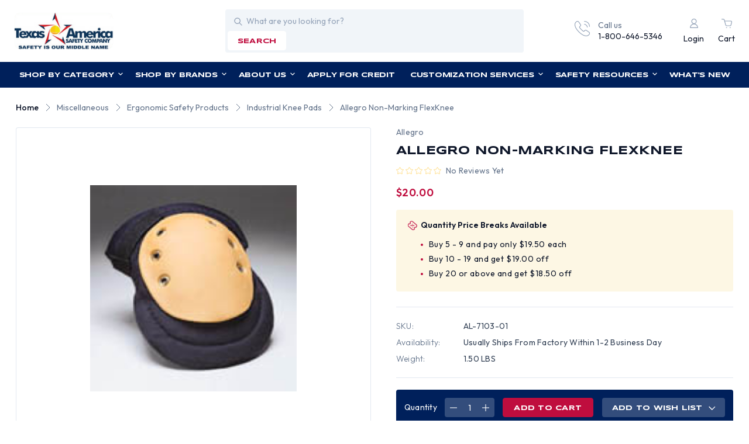

--- FILE ---
content_type: text/html; charset=UTF-8
request_url: https://www.tasco-safety.com/products/allegro-non-marking-flexknee.html
body_size: 34193
content:


<!DOCTYPE html>
<html class="no-js" lang="en">
    <head>
        <title>Allegro Non-Marking Flex Kneepads | Buy Online at T.A.S.C.O.</title>
        <link rel="dns-prefetch preconnect" href="https://cdn11.bigcommerce.com/s-mw4a64h" crossorigin><link rel="dns-prefetch preconnect" href="https://fonts.googleapis.com/" crossorigin><link rel="dns-prefetch preconnect" href="https://fonts.gstatic.com/" crossorigin>
        <meta property="product:price:amount" content="20" /><meta property="product:price:currency" content="USD" /><meta property="og:url" content="https://www.tasco-safety.com/products/allegro-non-marking-flexknee.html" /><meta property="og:site_name" content="Texas America Safety Company" /><meta name="keywords" content="Allegro Non-Marking Flex Knee Pads"><meta name="description" content="Looking for Allegro Non-Marking Flex Knee Pads? Texas America Safety Company is ready to ship a wide assortment of safety products today. Check out our prices!"><link rel='canonical' href='https://www.tasco-safety.com/products/allegro-non-marking-flexknee.html' /><meta name='platform' content='bigcommerce.stencil' /><meta property="og:type" content="product" />
<meta property="og:title" content="Allegro Non-Marking FlexKnee" />
<meta property="og:description" content="Looking for Allegro Non-Marking Flex Knee Pads? Texas America Safety Company is ready to ship a wide assortment of safety products today. Check out our prices!" />
<meta property="og:image" content="https://cdn11.bigcommerce.com/s-mw4a64h/products/707/images/1962/7103_01__54290.1435723025.380.500.jpg?c=2" />
<meta property="fb:admins" content="dealersales@tasco-safety.com" />
<meta property="og:availability" content="instock" />
<meta property="pinterest:richpins" content="enabled" />
        
         

        <link href="https://cdn11.bigcommerce.com/s-mw4a64h/product_images/favicon.ico?t&#x3D;1452383726" rel="shortcut icon">
        <meta name="viewport" content="width=device-width, initial-scale=1">

        <script>
            document.documentElement.className = document.documentElement.className.replace('no-js', 'js');
        </script>

        <script>
    function browserSupportsAllFeatures() {
        return window.Promise
            && window.fetch
            && window.URL
            && window.URLSearchParams
            && window.WeakMap
            // object-fit support
            && ('objectFit' in document.documentElement.style);
    }

    function loadScript(src) {
        var js = document.createElement('script');
        js.src = src;
        js.onerror = function () {
            console.error('Failed to load polyfill script ' + src);
        };
        document.head.appendChild(js);
    }

    if (!browserSupportsAllFeatures()) {
        loadScript('https://cdn11.bigcommerce.com/s-mw4a64h/stencil/bbe8f5c0-7d18-013e-0405-466f6feb8b66/e/d5d8e320-7b77-013e-cdeb-7af13c482cd8/dist/theme-bundle.polyfills.js');
    }
</script>
        <script>window.consentManagerTranslations = `{"locale":"en","locales":{"consent_manager.data_collection_warning":"en","consent_manager.accept_all_cookies":"en","consent_manager.gdpr_settings":"en","consent_manager.data_collection_preferences":"en","consent_manager.manage_data_collection_preferences":"en","consent_manager.use_data_by_cookies":"en","consent_manager.data_categories_table":"en","consent_manager.allow":"en","consent_manager.accept":"en","consent_manager.deny":"en","consent_manager.dismiss":"en","consent_manager.reject_all":"en","consent_manager.category":"en","consent_manager.purpose":"en","consent_manager.functional_category":"en","consent_manager.functional_purpose":"en","consent_manager.analytics_category":"en","consent_manager.analytics_purpose":"en","consent_manager.targeting_category":"en","consent_manager.advertising_category":"en","consent_manager.advertising_purpose":"en","consent_manager.essential_category":"en","consent_manager.esential_purpose":"en","consent_manager.yes":"en","consent_manager.no":"en","consent_manager.not_available":"en","consent_manager.cancel":"en","consent_manager.save":"en","consent_manager.back_to_preferences":"en","consent_manager.close_without_changes":"en","consent_manager.unsaved_changes":"en","consent_manager.by_using":"en","consent_manager.agree_on_data_collection":"en","consent_manager.change_preferences":"en","consent_manager.cancel_dialog_title":"en","consent_manager.privacy_policy":"en","consent_manager.allow_category_tracking":"en","consent_manager.disallow_category_tracking":"en"},"translations":{"consent_manager.data_collection_warning":"We use cookies (and other similar technologies) to collect data to improve your shopping experience.","consent_manager.accept_all_cookies":"Accept All Cookies","consent_manager.gdpr_settings":"Settings","consent_manager.data_collection_preferences":"Website Data Collection Preferences","consent_manager.manage_data_collection_preferences":"Manage Website Data Collection Preferences","consent_manager.use_data_by_cookies":" uses data collected by cookies and JavaScript libraries to improve your shopping experience.","consent_manager.data_categories_table":"The table below outlines how we use this data by category. To opt out of a category of data collection, select 'No' and save your preferences.","consent_manager.allow":"Allow","consent_manager.accept":"Accept","consent_manager.deny":"Deny","consent_manager.dismiss":"Dismiss","consent_manager.reject_all":"Reject all","consent_manager.category":"Category","consent_manager.purpose":"Purpose","consent_manager.functional_category":"Functional","consent_manager.functional_purpose":"Enables enhanced functionality, such as videos and live chat. If you do not allow these, then some or all of these functions may not work properly.","consent_manager.analytics_category":"Analytics","consent_manager.analytics_purpose":"Provide statistical information on site usage, e.g., web analytics so we can improve this website over time.","consent_manager.targeting_category":"Targeting","consent_manager.advertising_category":"Advertising","consent_manager.advertising_purpose":"Used to create profiles or personalize content to enhance your shopping experience.","consent_manager.essential_category":"Essential","consent_manager.esential_purpose":"Essential for the site and any requested services to work, but do not perform any additional or secondary function.","consent_manager.yes":"Yes","consent_manager.no":"No","consent_manager.not_available":"N/A","consent_manager.cancel":"Cancel","consent_manager.save":"Save","consent_manager.back_to_preferences":"Back to Preferences","consent_manager.close_without_changes":"You have unsaved changes to your data collection preferences. Are you sure you want to close without saving?","consent_manager.unsaved_changes":"You have unsaved changes","consent_manager.by_using":"By using our website, you're agreeing to our","consent_manager.agree_on_data_collection":"By using our website, you're agreeing to the collection of data as described in our ","consent_manager.change_preferences":"You can change your preferences at any time","consent_manager.cancel_dialog_title":"Are you sure you want to cancel?","consent_manager.privacy_policy":"Privacy Policy","consent_manager.allow_category_tracking":"Allow [CATEGORY_NAME] tracking","consent_manager.disallow_category_tracking":"Disallow [CATEGORY_NAME] tracking"}}`;</script>

        <script>
            window.lazySizesConfig = window.lazySizesConfig || {};
            window.lazySizesConfig.loadMode = 1;
        </script>
        <script async src="https://cdn11.bigcommerce.com/s-mw4a64h/stencil/bbe8f5c0-7d18-013e-0405-466f6feb8b66/e/d5d8e320-7b77-013e-cdeb-7af13c482cd8/dist/theme-bundle.head_async.js"></script>
        
        <link href="https://fonts.googleapis.com/css?family=Syncopate:400,500,600,700%7COutfit:300,400,500,600,700&display=swap" rel="stylesheet">
        
        <script async src="https://cdn11.bigcommerce.com/s-mw4a64h/stencil/bbe8f5c0-7d18-013e-0405-466f6feb8b66/e/d5d8e320-7b77-013e-cdeb-7af13c482cd8/dist/theme-bundle.font.js"></script>

        <link data-stencil-stylesheet href="https://cdn11.bigcommerce.com/s-mw4a64h/stencil/bbe8f5c0-7d18-013e-0405-466f6feb8b66/e/d5d8e320-7b77-013e-cdeb-7af13c482cd8/css/theme-c7dbc970-7d18-013e-e594-6ab1c33a6b08.css" rel="stylesheet">

        <!-- Start Tracking Code for analytics_facebook -->

<script>
!function(f,b,e,v,n,t,s){if(f.fbq)return;n=f.fbq=function(){n.callMethod?n.callMethod.apply(n,arguments):n.queue.push(arguments)};if(!f._fbq)f._fbq=n;n.push=n;n.loaded=!0;n.version='2.0';n.queue=[];t=b.createElement(e);t.async=!0;t.src=v;s=b.getElementsByTagName(e)[0];s.parentNode.insertBefore(t,s)}(window,document,'script','https://connect.facebook.net/en_US/fbevents.js');

fbq('set', 'autoConfig', 'false', '2684438558417302');
fbq('dataProcessingOptions', ['LDU'], 0, 0);
fbq('init', '2684438558417302', {"external_id":"18dcc61d-a234-4e23-b569-aa7f08064585"});
fbq('set', 'agent', 'bigcommerce', '2684438558417302');

function trackEvents() {
    var pathName = window.location.pathname;

    fbq('track', 'PageView', {}, "");

    // Search events start -- only fire if the shopper lands on the /search.php page
    if (pathName.indexOf('/search.php') === 0 && getUrlParameter('search_query')) {
        fbq('track', 'Search', {
            content_type: 'product_group',
            content_ids: [],
            search_string: getUrlParameter('search_query')
        });
    }
    // Search events end

    // Wishlist events start -- only fire if the shopper attempts to add an item to their wishlist
    if (pathName.indexOf('/wishlist.php') === 0 && getUrlParameter('added_product_id')) {
        fbq('track', 'AddToWishlist', {
            content_type: 'product_group',
            content_ids: []
        });
    }
    // Wishlist events end

    // Lead events start -- only fire if the shopper subscribes to newsletter
    if (pathName.indexOf('/subscribe.php') === 0 && getUrlParameter('result') === 'success') {
        fbq('track', 'Lead', {});
    }
    // Lead events end

    // Registration events start -- only fire if the shopper registers an account
    if (pathName.indexOf('/login.php') === 0 && getUrlParameter('action') === 'account_created') {
        fbq('track', 'CompleteRegistration', {}, "");
    }
    // Registration events end

    

    function getUrlParameter(name) {
        var cleanName = name.replace(/[\[]/, '\[').replace(/[\]]/, '\]');
        var regex = new RegExp('[\?&]' + cleanName + '=([^&#]*)');
        var results = regex.exec(window.location.search);
        return results === null ? '' : decodeURIComponent(results[1].replace(/\+/g, ' '));
    }
}

if (window.addEventListener) {
    window.addEventListener("load", trackEvents, false)
}
</script>
<noscript><img height="1" width="1" style="display:none" alt="null" src="https://www.facebook.com/tr?id=2684438558417302&ev=PageView&noscript=1&a=plbigcommerce1.2&eid="/></noscript>

<!-- End Tracking Code for analytics_facebook -->

<!-- Start Tracking Code for analytics_googleanalytics -->

<!-- Global site tag (gtag.js) - Google Analytics (Universal Analytics) -->
<script async src="https://www.googletagmanager.com/gtag/js?id=UA-19306822-1"></script>
<script>
  window.dataLayer = window.dataLayer || [];
  function gtag(){ dataLayer.push(arguments); }
  gtag('js', new Date());
  gtag('config', 'UA-19306822-1');
</script>
<!-- REMOVE this if it exists -->
<!-- <noscript><iframe src="https://www.googletagmanager.com/ns.html?id=GTM-WFFQFJ8"
height="0" width="0" style="display:none;visibility:hidden"></iframe></noscript> -->


<!-- End Tracking Code for analytics_googleanalytics -->

<!-- Start Tracking Code for analytics_googleanalytics4 -->

<script data-cfasync="false" src="https://cdn11.bigcommerce.com/shared/js/google_analytics4_bodl_subscribers-358423becf5d870b8b603a81de597c10f6bc7699.js" integrity="sha256-gtOfJ3Avc1pEE/hx6SKj/96cca7JvfqllWA9FTQJyfI=" crossorigin="anonymous"></script>
<script data-cfasync="false">
  (function () {
    window.dataLayer = window.dataLayer || [];

    function gtag(){
        dataLayer.push(arguments);
    }

    function initGA4(event) {
         function setupGtag() {
            function configureGtag() {
                gtag('js', new Date());
                gtag('set', 'developer_id.dMjk3Nj', true);
                gtag('config', 'G-X1V3MS4FCS');
            }

            var script = document.createElement('script');

            script.src = 'https://www.googletagmanager.com/gtag/js?id=G-X1V3MS4FCS';
            script.async = true;
            script.onload = configureGtag;

            document.head.appendChild(script);
        }

        setupGtag();

        if (typeof subscribeOnBodlEvents === 'function') {
            subscribeOnBodlEvents('G-X1V3MS4FCS', false);
        }

        window.removeEventListener(event.type, initGA4);
    }

    

    var eventName = document.readyState === 'complete' ? 'consentScriptsLoaded' : 'DOMContentLoaded';
    window.addEventListener(eventName, initGA4, false);
  })()
</script>

<!-- End Tracking Code for analytics_googleanalytics4 -->


<script type="text/javascript" src="https://checkout-sdk.bigcommerce.com/v1/loader.js" defer ></script>
<script src="https://www.google.com/recaptcha/api.js" async defer></script>
<script type="text/javascript">
var BCData = {"product_attributes":{"sku":"AL-7103-01","upc":"741851710327","mpn":null,"gtin":null,"weight":{"formatted":"1.50 LBS","value":1.5},"base":true,"image":null,"price":{"without_tax":{"formatted":"$20.00","value":20,"currency":"USD"},"tax_label":"Texas Tax"},"stock":null,"instock":true,"stock_message":null,"purchasable":true,"purchasing_message":null,"call_for_price_message":null}};
</script>

 <script data-cfasync="false" src="https://microapps.bigcommerce.com/bodl-events/1.9.4/index.js" integrity="sha256-Y0tDj1qsyiKBRibKllwV0ZJ1aFlGYaHHGl/oUFoXJ7Y=" nonce="" crossorigin="anonymous"></script>
 <script data-cfasync="false" nonce="">

 (function() {
    function decodeBase64(base64) {
       const text = atob(base64);
       const length = text.length;
       const bytes = new Uint8Array(length);
       for (let i = 0; i < length; i++) {
          bytes[i] = text.charCodeAt(i);
       }
       const decoder = new TextDecoder();
       return decoder.decode(bytes);
    }
    window.bodl = JSON.parse(decodeBase64("[base64]"));
 })()

 </script>

<script nonce="">
(function () {
    var xmlHttp = new XMLHttpRequest();

    xmlHttp.open('POST', 'https://bes.gcp.data.bigcommerce.com/nobot');
    xmlHttp.setRequestHeader('Content-Type', 'application/json');
    xmlHttp.send('{"store_id":"874656","timezone_offset":"-6.0","timestamp":"2026-01-21T22:47:03.14219100Z","visit_id":"4ff9ebb3-beef-4e95-a18d-30ca55c76a81","channel_id":1}');
})();
</script>

    </head>
    <body  class="template-product allegro-non-marking-flex-kneepads-buy-online-at-t-a-s-c-o">
        <svg data-src="https://cdn11.bigcommerce.com/s-mw4a64h/stencil/bbe8f5c0-7d18-013e-0405-466f6feb8b66/e/d5d8e320-7b77-013e-cdeb-7af13c482cd8/img/icon-sprite.svg" class="icons-svg-sprite"></svg>

        
<div data-content-region="header_pencil_banner"></div>
<header class="header" role="banner">
    <div class="header-top d-flex align-center">
        <div href="#" class="mobileMenu-toggle-main" >
            <a href="#" data-mobile-menu-toggle="menu" class="mobileMenu-toggle">
                <span class="mobileMenu-toggleIcon">Toggle menu</span>
            </a>
        </div>
            <div class="header-logo header-logo--left">
                <a href="https://www.tasco-safety.com/" class="header-logo__link" data-header-logo-link>
        <div class="header-logo-image-container">
            <img class="header-logo-image"
                 src="https://cdn11.bigcommerce.com/s-mw4a64h/images/stencil/210x80/logo_1692618349__66582.original.png"
                 srcset="https://cdn11.bigcommerce.com/s-mw4a64h/images/stencil/210x80/logo_1692618349__66582.original.png"
                 alt="Texas America Safety Company"
                 title="Texas America Safety Company">
        </div>
</a>
            </div>
        <div class="quickSearch" id="quickSearch" data-prevent-quick-search-close>
            <div class="container">
    <form class="form" id="headerQuickSearchForm" onsubmit="return false" data-url="/search.php" data-quick-search-form>
        <fieldset class="form-fieldset">
            <div class="form-field">
                <label class="is-srOnly" for="nav-quick-search">Search</label>
                <input class="form-input"
                       data-search-quick
                       name="nav-quick-search"
                       id="nav-quick-search"
                       data-error-message="Search field cannot be empty."
                       placeholder="What are you looking for?"
                       autocomplete="off"
                >
            </div>
            <button class="button search-btn" type="submit" name="button">search</button>
        </fieldset>
    </form>
    <section class="quickSearchResults" data-bind="html: results"></section>
    <p role="status"
       aria-live="polite"
       class="aria-description--hidden"
       data-search-aria-message-predefined-text="product results for"
    ></p>
</div>
        </div>
        <div class="call-navigation d-flex align-center justify-end">
            <div class="call-us ">
                <a href="tel:1-800-646-5346">
                  <div class="call-us-inner d-flex">
                    <div class="call-us-icon icon">
                        <svg><use xlink:href="#icon-call"></svg>
                    </div>
                    <div class="call-us-contain">
                        <p>Call us</p>
                        <p class="call-us-number">1-800-646-5346</p>
                    </div>
                  </div>  
                </a>
            </div>
            <nav class="navUser">
    <ul class="navUser-section navUser-section--alt">        
        <li class="navUser-item navUser-item--account">
                <a class="navUser-action"
                   href="/login.php"
                   aria-label="Login"
                >
                    <i class="icon">
                        <svg><use xlink:href="#icon-user"></svg>
                    </i>
                    <p>Login</p>
                </a>
        </li>
        <li class="navUser-item navUser-item--cart">
            <a class="navUser-action"
               data-cart-preview
               data-dropdown="cart-preview-dropdown"
               data-options="align:right"
               href="/cart.php"
               aria-label="Cart with 0 items"
            >
                <i class="icon">
                    <svg><use xlink:href="#icon-cart"></svg>
                </i>
                <span class="countPill cart-quantity"></span>
                <p class="navUser-item-cartLabel">Cart</p>
            </a>

            <div class="dropdown-menu" id="cart-preview-dropdown" data-dropdown-content aria-hidden="true"></div>
        </li>
    </ul>
</nav>
        </div>
    </div>
    <div class="navPages-container" id="menu" data-menu>
        <nav class="navPages desktop-navPages">
    <ul class="sf-menu navPages-category navPages-list">

            <li class="navPages-item navCate-item">
                <a class="navPages-action" href="/categories">
                    Shop by Category
                    <i class="icon" aria-hidden="true">
                        <svg><use href="#icon-down-arrow" /></svg>
                    </i>
                </a>
                <ul class="navPage-submenu-list megamenu">
                    <div class="megamenu-container">
                            <li class="navPage-submenu-item">
        <a class="navPage-submenu-action"
            href="https://www.tasco-safety.com/categories/miscellaneous/usa-made-safety-products.html"
            aria-label="USA Made Safety Products"
        >
            USA Made Safety Products
            <i class="icon">
                <svg><use xlink:href="#icon-right-arrow"></svg>
            </i>
        </a>
        
        <ul class="navPage-submenu-list navPage-childList" id="navPages-593">
            <div class="submenu-container">
                <li class="navPage-submenu-item">
                    <a class="navPage-submenu-action"
                        href="https://www.tasco-safety.com/categories/usa-made-safety-products/made-in-usa-earplugs.html"
                        aria-label="Made in USA Earplugs"
                    >
                        Made in USA Earplugs
                    </a>
                </li>
                <li class="navPage-submenu-item">
                    <a class="navPage-submenu-action"
                        href="https://www.tasco-safety.com/categories/usa-made-safety-products/made-in-usa-respirators.html"
                        aria-label="Made in USA Respirators"
                    >
                        Made in USA Respirators
                    </a>
                </li>
                <li class="navPage-submenu-item">
                    <a class="navPage-submenu-action"
                        href="https://www.tasco-safety.com/categories/usa-made-safety-products/made-in-the-usa-safety-glasses.html"
                        aria-label="Made in USA Safety Glasses"
                    >
                        Made in USA Safety Glasses
                    </a>
                </li>
            </div>
        </ul>
</li>
                            <li class="navPage-submenu-item">
        <a class="navPage-submenu-action"
            href="https://www.tasco-safety.com/categories/hard-hats.html"
            aria-label="Hard Hats"
        >
            Hard Hats
            <i class="icon">
                <svg><use xlink:href="#icon-right-arrow"></svg>
            </i>
        </a>
        
        <ul class="navPage-submenu-list navPage-childList" id="navPages-35">
            <div class="submenu-container">
                <li class="navPage-submenu-item">
                    <a class="navPage-submenu-action"
                        href="https://www.tasco-safety.com/categories/hard-hats/hydro-dipped-hard-hats.html"
                        aria-label="Hydro Dipped Hard Hats"
                    >
                        Hydro Dipped Hard Hats
                        <i class="icon">
                            <svg><use xlink:href="#icon-right-arrow"></svg>
                        </i>
                    </a>
                        <ul class="navPage-submenu-list navPage-subchildList" id="navPagees-23">
                            <div class="submenu-container">
                                <li class="navPage-submenu-item">
                                    <a class="navPage-submenu-action" href="https://www.tasco-safety.com/categories/hard-hats/hydro-dipped-hard-hats/cap-style-hydro-dipped-hard-hats.html" aria-label="Cap Style Hydro Dipped Hard Hats">Cap Style Hydro Dipped Hard Hats</a>
                                </li>
                                <li class="navPage-submenu-item">
                                    <a class="navPage-submenu-action" href="https://www.tasco-safety.com/categories/hard-hats/hydro-dipped-hard-hats/hydro-dipped-welding-hoods.html" aria-label="Hydro Dipped Welding Hoods">Hydro Dipped Welding Hoods</a>
                                </li>
                                <li class="navPage-submenu-item">
                                    <a class="navPage-submenu-action" href="https://www.tasco-safety.com/categories/hard-hats/hydro-dipped-hard-hats/glow-in-the-dark-hydro-dipped-hard-hats.html" aria-label="Glow In The Dark Hydro Dipped Hard Hats">Glow In The Dark Hydro Dipped Hard Hats</a>
                                </li>
                                <li class="navPage-submenu-item">
                                    <a class="navPage-submenu-action" href="https://www.tasco-safety.com/categories/hard-hats/hydro-dipped-hard-hats/full-brim-hydro-dipped-hard-hats.html" aria-label="Full Brim Hydro Dipped Hard Hats">Full Brim Hydro Dipped Hard Hats</a>
                                </li>
                            </div>
                        </ul>
                </li>
                <li class="navPage-submenu-item">
                    <a class="navPage-submenu-action"
                        href="https://www.tasco-safety.com/categories/hard-hats/hydro-dipped-welding-hoods.html"
                        aria-label="Hydro Dipped Welding Hoods"
                    >
                        Hydro Dipped Welding Hoods
                    </a>
                </li>
                <li class="navPage-submenu-item">
                    <a class="navPage-submenu-action"
                        href="https://www.tasco-safety.com/categories/hard-hats/search-hard-hats-by-color.html"
                        aria-label="Search Hard Hats By Color"
                    >
                        Search Hard Hats By Color
                        <i class="icon">
                            <svg><use xlink:href="#icon-right-arrow"></svg>
                        </i>
                    </a>
                        <ul class="navPage-submenu-list navPage-subchildList" id="navPagees-358">
                            <div class="submenu-container">
                                <li class="navPage-submenu-item">
                                    <a class="navPage-submenu-action" href="https://www.tasco-safety.com/categories/hard-hats/search-hard-hats-by-color/black-hard-hats.html" aria-label="Black Hard Hats">Black Hard Hats</a>
                                </li>
                                <li class="navPage-submenu-item">
                                    <a class="navPage-submenu-action" href="https://www.tasco-safety.com/categories/hard-hats/search-hard-hats-by-color/brown-hard-hats.html" aria-label="Brown Hard Hats">Brown Hard Hats</a>
                                </li>
                                <li class="navPage-submenu-item">
                                    <a class="navPage-submenu-action" href="https://www.tasco-safety.com/categories/hard-hats/search-hard-hats-by-color/teal-hard-hats.html" aria-label="Teal Hard Hats">Teal Hard Hats</a>
                                </li>
                                <li class="navPage-submenu-item">
                                    <a class="navPage-submenu-action" href="https://www.tasco-safety.com/categories/hard-hats/search-hard-hats-by-color/blue-hard-hats.html" aria-label="Blue Hard Hats">Blue Hard Hats</a>
                                </li>
                                <li class="navPage-submenu-item">
                                    <a class="navPage-submenu-action" href="https://www.tasco-safety.com/categories/hard-hats/search-hard-hats-by-color/glow-in-the-dark-hard-hats.html" aria-label="Glow In The Dark Hard Hats">Glow In The Dark Hard Hats</a>
                                </li>
                                <li class="navPage-submenu-item">
                                    <a class="navPage-submenu-action" href="https://www.tasco-safety.com/categories/hard-hats/search-hard-hats-by-color/gold-hard-hats.html" aria-label="Gold Hard Hats">Gold Hard Hats</a>
                                </li>
                                <li class="navPage-submenu-item">
                                    <a class="navPage-submenu-action" href="https://www.tasco-safety.com/categories/hard-hats/search-hard-hats-by-color/gray-hard-hats.html" aria-label="Gray Hard Hats">Gray Hard Hats</a>
                                </li>
                                <li class="navPage-submenu-item">
                                    <a class="navPage-submenu-action" href="https://www.tasco-safety.com/categories/hard-hats/search-hard-hats-by-color/green-hard-hats.html" aria-label="Green Hard Hats">Green Hard Hats</a>
                                </li>
                                <li class="navPage-submenu-item">
                                    <a class="navPage-submenu-action" href="https://www.tasco-safety.com/categories/hard-hats/search-hard-hats-by-color/hi-viz-hard-hats.html" aria-label="Hi Viz Hard Hats">Hi Viz Hard Hats</a>
                                </li>
                                <li class="navPage-submenu-item">
                                    <a class="navPage-submenu-action" href="https://www.tasco-safety.com/categories/hard-hats/search-hard-hats-by-color/orange-hard-hats.html" aria-label="Orange Hard Hats">Orange Hard Hats</a>
                                </li>
                                <li class="navPage-submenu-item">
                                    <a class="navPage-submenu-action" href="https://www.tasco-safety.com/categories/hard-hats/search-hard-hats-by-color/pink-hard-hats.html" aria-label="Pink Hard Hats">Pink Hard Hats</a>
                                </li>
                                <li class="navPage-submenu-item">
                                    <a class="navPage-submenu-action" href="https://www.tasco-safety.com/categories/hard-hats/search-hard-hats-by-color/purple-hard-hats.html" aria-label="Purple Hard Hats">Purple Hard Hats</a>
                                </li>
                                <li class="navPage-submenu-item">
                                    <a class="navPage-submenu-action" href="https://www.tasco-safety.com/categories/hard-hats/search-hard-hats-by-color/red-hard-hats.html" aria-label="Red Hard Hats">Red Hard Hats</a>
                                </li>
                                <li class="navPage-submenu-item">
                                    <a class="navPage-submenu-action" href="https://www.tasco-safety.com/categories/hard-hats/search-hard-hats-by-color/silver-hard-hats.html" aria-label="Silver Hard Hats">Silver Hard Hats</a>
                                </li>
                                <li class="navPage-submenu-item">
                                    <a class="navPage-submenu-action" href="https://www.tasco-safety.com/categories/hard-hats/search-hard-hats-by-color/tan-hard-hats.html" aria-label="Tan Hard Hats">Tan Hard Hats</a>
                                </li>
                                <li class="navPage-submenu-item">
                                    <a class="navPage-submenu-action" href="https://www.tasco-safety.com/categories/hard-hats/search-hard-hats-by-color/white-hard-hats.html" aria-label="White Hard Hats">White Hard Hats</a>
                                </li>
                                <li class="navPage-submenu-item">
                                    <a class="navPage-submenu-action" href="https://www.tasco-safety.com/categories/hard-hats/search-hard-hats-by-color/yellow-hard-hats.html" aria-label="Yellow Hard Hats">Yellow Hard Hats</a>
                                </li>
                            </div>
                        </ul>
                </li>
                <li class="navPage-submenu-item">
                    <a class="navPage-submenu-action"
                        href="https://www.tasco-safety.com/categories/hard-hats/search-hard-hats-by-design.html"
                        aria-label="Search Hard Hats By Design"
                    >
                        Search Hard Hats By Design
                        <i class="icon">
                            <svg><use xlink:href="#icon-right-arrow"></svg>
                        </i>
                    </a>
                        <ul class="navPage-submenu-list navPage-subchildList" id="navPagees-357">
                            <div class="submenu-container">
                                <li class="navPage-submenu-item">
                                    <a class="navPage-submenu-action" href="https://www.tasco-safety.com/categories/hard-hats/search-hard-hats-by-design/actual-carbon-fiber-hard-hats.html" aria-label="Actual Carbon Fiber Hard Hats">Actual Carbon Fiber Hard Hats</a>
                                </li>
                                <li class="navPage-submenu-item">
                                    <a class="navPage-submenu-action" href="https://www.tasco-safety.com/categories/hard-hats/search-hard-hats-by-design/aluminum-hard-hats.html" aria-label="Aluminum Hard Hats">Aluminum Hard Hats</a>
                                </li>
                                <li class="navPage-submenu-item">
                                    <a class="navPage-submenu-action" href="https://www.tasco-safety.com/categories/hard-hats/search-hard-hats-by-design/cap-style-hard-hats.html" aria-label="Cap Style Hard Hats">Cap Style Hard Hats</a>
                                </li>
                                <li class="navPage-submenu-item">
                                    <a class="navPage-submenu-action" href="https://www.tasco-safety.com/categories/hard-hats/search-hard-hats-by-design/child-hard-hats.html" aria-label="Child Hard Hats">Child Hard Hats</a>
                                </li>
                                <li class="navPage-submenu-item">
                                    <a class="navPage-submenu-action" href="https://www.tasco-safety.com/categories/hard-hats/search-hard-hats-by-design/cowboy-hard-hats.html" aria-label="Cowboy Hard Hats">Cowboy Hard Hats</a>
                                </li>
                                <li class="navPage-submenu-item">
                                    <a class="navPage-submenu-action" href="https://www.tasco-safety.com/categories/hard-hats/search-hard-hats-by-design/fiberglass-hard-hats.html" aria-label="Fiberglass Hard Hats">Fiberglass Hard Hats</a>
                                </li>
                                <li class="navPage-submenu-item">
                                    <a class="navPage-submenu-action" href="https://www.tasco-safety.com/categories/hard-hats/search-hard-hats-by-design/hard-hat-faceshield-kits.html" aria-label="Hard Hat Faceshield Kits">Hard Hat Faceshield Kits</a>
                                </li>
                                <li class="navPage-submenu-item">
                                    <a class="navPage-submenu-action" href="https://www.tasco-safety.com/categories/hard-hats/search-hard-hats-by-design/hard-hats-with-flames.html" aria-label="Hard Hats With Flames">Hard Hats With Flames</a>
                                </li>
                                <li class="navPage-submenu-item">
                                    <a class="navPage-submenu-action" href="https://www.tasco-safety.com/categories/hard-hats/search-hard-hats-by-design/high-heat-hard-hats.html" aria-label="High Heat Hard Hats">High Heat Hard Hats</a>
                                </li>
                                <li class="navPage-submenu-item">
                                    <a class="navPage-submenu-action" href="https://www.tasco-safety.com/categories/hard-hats/search-hard-hats-by-design/full-brim-hard-hats.html" aria-label="Full Brim Hard Hats">Full Brim Hard Hats</a>
                                </li>
                                <li class="navPage-submenu-item">
                                    <a class="navPage-submenu-action" href="https://www.tasco-safety.com/categories/hard-hats/search-hard-hats-by-design/jumbo-size-hard-hats.html" aria-label="Jumbo Size Hard Hats">Jumbo Size Hard Hats</a>
                                </li>
                                <li class="navPage-submenu-item">
                                    <a class="navPage-submenu-action" href="https://www.tasco-safety.com/categories/hard-hats/search-hard-hats-by-design/msa-specialty-hard-hats.html" aria-label="MSA Specialty Hard Hats">MSA Specialty Hard Hats</a>
                                </li>
                                <li class="navPage-submenu-item">
                                    <a class="navPage-submenu-action" href="https://www.tasco-safety.com/categories/hard-hats/search-hard-hats-by-design/non-ansi-bump-caps.html" aria-label="Non ANSI Bump Caps">Non ANSI Bump Caps</a>
                                </li>
                                <li class="navPage-submenu-item">
                                    <a class="navPage-submenu-action" href="https://www.tasco-safety.com/categories/hard-hats/search-hard-hats-by-design/occunomix-bump-caps.html" aria-label="Occunomix Bump Caps">Occunomix Bump Caps</a>
                                </li>
                                <li class="navPage-submenu-item">
                                    <a class="navPage-submenu-action" href="https://www.tasco-safety.com/categories/hard-hats/search-hard-hats-by-design/patriotic-hard-hats.html" aria-label="Patriotic Hard Hats">Patriotic Hard Hats</a>
                                </li>
                                <li class="navPage-submenu-item">
                                    <a class="navPage-submenu-action" href="https://www.tasco-safety.com/categories/hard-hats/search-hard-hats-by-design/reversible-hard-hats.html" aria-label="Reversible Hard Hats">Reversible Hard Hats</a>
                                </li>
                                <li class="navPage-submenu-item">
                                    <a class="navPage-submenu-action" href="https://www.tasco-safety.com/categories/hard-hats/search-hard-hats-by-design/small-hard-hats.html" aria-label="Small Hard Hats">Small Hard Hats</a>
                                </li>
                                <li class="navPage-submenu-item">
                                    <a class="navPage-submenu-action" href="https://www.tasco-safety.com/categories/hard-hats/search-hard-hats-by-design/type-ii-hard-hats.html" aria-label="Type II Hard Hats">Type II Hard Hats</a>
                                </li>
                                <li class="navPage-submenu-item">
                                    <a class="navPage-submenu-action" href="https://www.tasco-safety.com/categories/hard-hats/search-hard-hats-by-design/vented-hard-hats.html" aria-label="Vented Hard Hats">Vented Hard Hats</a>
                                </li>
                                <li class="navPage-submenu-item">
                                    <a class="navPage-submenu-action" href="https://www.tasco-safety.com/categories/hard-hats/search-hard-hats-by-design/western-hard-hats.html" aria-label="Western Hard Hats">Western Hard Hats</a>
                                </li>
                            </div>
                        </ul>
                </li>
                <li class="navPage-submenu-item">
                    <a class="navPage-submenu-action"
                        href="https://www.tasco-safety.com/categories/hard-hats/search-hard-hats-by-supplier.html"
                        aria-label="Search Hard Hats By Supplier"
                    >
                        Search Hard Hats By Supplier
                        <i class="icon">
                            <svg><use xlink:href="#icon-right-arrow"></svg>
                        </i>
                    </a>
                        <ul class="navPage-submenu-list navPage-subchildList" id="navPagees-392">
                            <div class="submenu-container">
                                <li class="navPage-submenu-item">
                                    <a class="navPage-submenu-action" href="https://www.tasco-safety.com/categories/hard-hats/search-hard-hats-by-supplier/all-erb-hard-hats.html" aria-label="ERB Hard Hats">ERB Hard Hats</a>
                                </li>
                                <li class="navPage-submenu-item">
                                    <a class="navPage-submenu-action" href="https://www.tasco-safety.com/categories/hard-hats/search-hard-hats-by-supplier/dax-hard-hats.html" aria-label="DAX Hard Hats">DAX Hard Hats</a>
                                </li>
                                <li class="navPage-submenu-item">
                                    <a class="navPage-submenu-action" href="https://www.tasco-safety.com/categories/hard-hats/search-hard-hats-by-supplier/msa-hard-hats.html" aria-label="MSA Hard Hats">MSA Hard Hats</a>
                                </li>
                                <li class="navPage-submenu-item">
                                    <a class="navPage-submenu-action" href="https://www.tasco-safety.com/categories/hard-hats/search-hard-hats-by-supplier/pip-wolfjaw-hard-hats.html" aria-label="PIP Wolfjaw Hard Hats">PIP Wolfjaw Hard Hats</a>
                                </li>
                                <li class="navPage-submenu-item">
                                    <a class="navPage-submenu-action" href="https://www.tasco-safety.com/categories/hard-hats/search-hard-hats-by-supplier/pyramex-hard-hats.html" aria-label="Pyramex Hard Hats ">Pyramex Hard Hats </a>
                                </li>
                                <li class="navPage-submenu-item">
                                    <a class="navPage-submenu-action" href="https://www.tasco-safety.com/categories/hard-hats/search-hard-hats-by-supplier/skullbucket-hard-hats.html" aria-label="Skullbucket Hard Hats">Skullbucket Hard Hats</a>
                                </li>
                            </div>
                        </ul>
                </li>
                <li class="navPage-submenu-item">
                    <a class="navPage-submenu-action"
                        href="https://www.tasco-safety.com/categories/hard-hats/search-hard-hat-accessories.html"
                        aria-label="Search Hard Hat Accessories"
                    >
                        Search Hard Hat Accessories
                        <i class="icon">
                            <svg><use xlink:href="#icon-right-arrow"></svg>
                        </i>
                    </a>
                        <ul class="navPage-submenu-list navPage-subchildList" id="navPagees-158">
                            <div class="submenu-container">
                                <li class="navPage-submenu-item">
                                    <a class="navPage-submenu-action" href="https://www.tasco-safety.com/categories/hard-hats/search-hard-hat-accessories/hard-hat-adapters-holds-faceshields.html" aria-label="Hard Hat Adapters - Holds Faceshields">Hard Hat Adapters - Holds Faceshields</a>
                                </li>
                                <li class="navPage-submenu-item">
                                    <a class="navPage-submenu-action" href="https://www.tasco-safety.com/categories/hard-hats/search-hard-hat-accessories/hard-hat-chin-straps.html" aria-label="Hard Hat Chin Straps">Hard Hat Chin Straps</a>
                                </li>
                                <li class="navPage-submenu-item">
                                    <a class="navPage-submenu-action" href="https://www.tasco-safety.com/categories/hard-hats/search-hard-hat-accessories/hard-hat-cooling-products.html" aria-label="Hard Hat Cooling Products">Hard Hat Cooling Products</a>
                                </li>
                                <li class="navPage-submenu-item">
                                    <a class="navPage-submenu-action" href="https://www.tasco-safety.com/categories/hard-hats/search-hard-hat-accessories/hard-hat-earmuff-attachments.html" aria-label="Hard Hat Earmuff Attachments">Hard Hat Earmuff Attachments</a>
                                </li>
                                <li class="navPage-submenu-item">
                                    <a class="navPage-submenu-action" href="https://www.tasco-safety.com/categories/hard-hats/search-hard-hats-by-supplier/all-erb-hard-hats/erb-hard-hat-eyewear-clips.html" aria-label="Hard Hat Eyewear Clips">Hard Hat Eyewear Clips</a>
                                </li>
                                <li class="navPage-submenu-item">
                                    <a class="navPage-submenu-action" href="https://www.tasco-safety.com/categories/hard-hats/search-hard-hat-accessories/hard-hat-faceshields.html" aria-label="Hard Hat Faceshields">Hard Hat Faceshields</a>
                                </li>
                                <li class="navPage-submenu-item">
                                    <a class="navPage-submenu-action" href="https://www.tasco-safety.com/categories/hard-hats/search-hard-hat-accessories/hard-hat-goggle-retainers.html" aria-label="Hard Hat Goggle Retainers">Hard Hat Goggle Retainers</a>
                                </li>
                                <li class="navPage-submenu-item">
                                    <a class="navPage-submenu-action" href="https://www.tasco-safety.com/categories/hard-hats/search-hard-hat-accessories/hard-hat-hi-viz-products.html" aria-label="Hard Hat Hi Viz Products">Hard Hat Hi Viz Products</a>
                                </li>
                                <li class="navPage-submenu-item">
                                    <a class="navPage-submenu-action" href="https://www.tasco-safety.com/categories/hard-hats/search-hard-hat-accessories/hard-hat-neck-shields.html" aria-label="Hard Hat Neck Shields">Hard Hat Neck Shields</a>
                                </li>
                                <li class="navPage-submenu-item">
                                    <a class="navPage-submenu-action" href="https://www.tasco-safety.com/categories/hard-hats/search-hard-hat-accessories/hard-hat-pencil-clips.html" aria-label="Hard Hat Pencil Clips">Hard Hat Pencil Clips</a>
                                </li>
                                <li class="navPage-submenu-item">
                                    <a class="navPage-submenu-action" href="https://www.tasco-safety.com/categories/hard-hats/search-hard-hat-accessories/hard-hat-racks.html" aria-label="Hard Hat Racks">Hard Hat Racks</a>
                                </li>
                                <li class="navPage-submenu-item">
                                    <a class="navPage-submenu-action" href="https://www.tasco-safety.com/categories/hard-hats/search-hard-hat-accessories/hard-hat-reflective-stickers.html" aria-label="Hard Hat Reflective Stickers">Hard Hat Reflective Stickers</a>
                                </li>
                                <li class="navPage-submenu-item">
                                    <a class="navPage-submenu-action" href="https://www.tasco-safety.com/categories/hard-hats/search-hard-hat-accessories/hard-hat-safety-lights.html" aria-label="Hard Hat Safety Lights">Hard Hat Safety Lights</a>
                                </li>
                                <li class="navPage-submenu-item">
                                    <a class="navPage-submenu-action" href="https://www.tasco-safety.com/categories/hard-hats/search-hard-hat-accessories/hard-hat-replacement-suspensions.html" aria-label="Hard Hat Replacement Suspensions">Hard Hat Replacement Suspensions</a>
                                </li>
                                <li class="navPage-submenu-item">
                                    <a class="navPage-submenu-action" href="https://www.tasco-safety.com/categories/hard-hats/search-hard-hat-accessories/hard-hat-replacement-sweatbands.html" aria-label="Hard Hat Replacement Sweatbands">Hard Hat Replacement Sweatbands</a>
                                </li>
                                <li class="navPage-submenu-item">
                                    <a class="navPage-submenu-action" href="https://www.tasco-safety.com/categories/hard-hats/search-hard-hat-accessories/hard-hat-sun-shades.html" aria-label="Hard Hat Sun Shades">Hard Hat Sun Shades</a>
                                </li>
                                <li class="navPage-submenu-item">
                                    <a class="navPage-submenu-action" href="https://www.tasco-safety.com/categories/hard-hats/search-hard-hat-accessories/hard-hat-winter-liners.html" aria-label="Hard Hat Winter Liners">Hard Hat Winter Liners</a>
                                </li>
                            </div>
                        </ul>
                </li>
                <li class="navPage-submenu-item">
                    <a class="navPage-submenu-action"
                        href="https://www.tasco-safety.com/categories/hard-hats/team-hard-hats.html"
                        aria-label="Team Hard Hats"
                    >
                        Team Hard Hats
                        <i class="icon">
                            <svg><use xlink:href="#icon-right-arrow"></svg>
                        </i>
                    </a>
                        <ul class="navPage-submenu-list navPage-subchildList" id="navPagees-26">
                            <div class="submenu-container">
                                <li class="navPage-submenu-item">
                                    <a class="navPage-submenu-action" href="https://www.tasco-safety.com/categories/hard-hats/team-hard-hats/ncaa-college-hard-hats.html" aria-label="NCAA College Hard Hats">NCAA College Hard Hats</a>
                                </li>
                                <li class="navPage-submenu-item">
                                    <a class="navPage-submenu-action" href="https://www.tasco-safety.com/categories/hard-hats/team-hard-hats/nba-basketball-hard-hats.html" aria-label="NBA Basketball Hard Hats">NBA Basketball Hard Hats</a>
                                </li>
                                <li class="navPage-submenu-item">
                                    <a class="navPage-submenu-action" href="https://www.tasco-safety.com/categories/hard-hats/search-team-hard-hats/nfl-hardhats-from-wincraft.html" aria-label="NFL Hardhats from Wincraft">NFL Hardhats from Wincraft</a>
                                </li>
                                <li class="navPage-submenu-item">
                                    <a class="navPage-submenu-action" href="https://www.tasco-safety.com/categories/hard-hats/team-hard-hats/nfl-full-brim-hard-hats.html" aria-label="NFL Full Brim Hard Hats">NFL Full Brim Hard Hats</a>
                                </li>
                                <li class="navPage-submenu-item">
                                    <a class="navPage-submenu-action" href="https://www.tasco-safety.com/categories/hard-hats/search-team-hard-hats/nhl-hockey-hard-hats.html" aria-label="NHL Hockey Hard Hats">NHL Hockey Hard Hats</a>
                                </li>
                                <li class="navPage-submenu-item">
                                    <a class="navPage-submenu-action" href="https://www.tasco-safety.com/categories/hard-hats/search-team-hard-hats/mlb-baseball-hard-hats.html" aria-label="MLB Baseball Hard Hats">MLB Baseball Hard Hats</a>
                                </li>
                            </div>
                        </ul>
                </li>
                <li class="navPage-submenu-item">
                    <a class="navPage-submenu-action"
                        href="https://www.tasco-safety.com/categories/hard-hats/welding-helmets.html"
                        aria-label="Welding Helmets"
                    >
                        Welding Helmets
                        <i class="icon">
                            <svg><use xlink:href="#icon-right-arrow"></svg>
                        </i>
                    </a>
                        <ul class="navPage-submenu-list navPage-subchildList" id="navPagees-36">
                            <div class="submenu-container">
                                <li class="navPage-submenu-item">
                                    <a class="navPage-submenu-action" href="https://www.tasco-safety.com/categories/hard-hats/welding-hoods/auto-darkening-welding-hoods.html" aria-label="Auto Darkening Welding Helmets">Auto Darkening Welding Helmets</a>
                                </li>
                                <li class="navPage-submenu-item">
                                    <a class="navPage-submenu-action" href="https://www.tasco-safety.com/categories/hard-hats/welding-helmets/hydro-dipped-welding-helmets.html" aria-label="Hydro Dipped Welding Helmets">Hydro Dipped Welding Helmets</a>
                                </li>
                                <li class="navPage-submenu-item">
                                    <a class="navPage-submenu-action" href="https://www.tasco-safety.com/categories/hard-hats/welding-hoods/new-category.html" aria-label="Shade 10 Lens Welding Helmets">Shade 10 Lens Welding Helmets</a>
                                </li>
                                <li class="navPage-submenu-item">
                                    <a class="navPage-submenu-action" href="https://www.tasco-safety.com/categories/hard-hats/welding-helmets/welding-helmets-with-designs.html" aria-label="Welding Helmets with Designs">Welding Helmets with Designs</a>
                                </li>
                                <li class="navPage-submenu-item">
                                    <a class="navPage-submenu-action" href="https://www.tasco-safety.com/categories/hard-hats/welding-hoods/welding-safety-products.html" aria-label="Welding Safety Products">Welding Safety Products</a>
                                </li>
                            </div>
                        </ul>
                </li>
                <li class="navPage-submenu-item">
                    <a class="navPage-submenu-action"
                        href="https://www.tasco-safety.com/categories/hard-hats/hard-hat-customization.html"
                        aria-label="Hard Hat Customization"
                    >
                        Hard Hat Customization
                    </a>
                </li>
            </div>
        </ul>
</li>
                            <li class="navPage-submenu-item">
        <a class="navPage-submenu-action"
            href="https://www.tasco-safety.com/categories/hearing-protection.html"
            aria-label="Hearing Protection"
        >
            Hearing Protection
            <i class="icon">
                <svg><use xlink:href="#icon-right-arrow"></svg>
            </i>
        </a>
        
        <ul class="navPage-submenu-list navPage-childList" id="navPages-52">
            <div class="submenu-container">
                <li class="navPage-submenu-item">
                    <a class="navPage-submenu-action"
                        href="https://www.tasco-safety.com/categories/hearing-protection/ear-plugs.html"
                        aria-label="Ear Plugs"
                    >
                        Ear Plugs
                    </a>
                </li>
                <li class="navPage-submenu-item">
                    <a class="navPage-submenu-action"
                        href="https://www.tasco-safety.com/categories/hearing-protection/ear-muffs.html"
                        aria-label="Ear Muffs"
                    >
                        Ear Muffs
                    </a>
                </li>
                <li class="navPage-submenu-item">
                    <a class="navPage-submenu-action"
                        href="https://www.tasco-safety.com/categories/hearing-protection/ear-plug-containers.html"
                        aria-label="Ear Plug Containers"
                    >
                        Ear Plug Containers
                    </a>
                </li>
                <li class="navPage-submenu-item">
                    <a class="navPage-submenu-action"
                        href="https://www.tasco-safety.com/categories/hearing-protection/ear-plug-stations.html"
                        aria-label="Ear Plug Stations"
                    >
                        Ear Plug Stations
                    </a>
                </li>
                <li class="navPage-submenu-item">
                    <a class="navPage-submenu-action"
                        href="https://www.tasco-safety.com/categories/hearing-protection/hearing-bands.html"
                        aria-label="Hearing Bands"
                    >
                        Hearing Bands
                    </a>
                </li>
            </div>
        </ul>
</li>
                            <li class="navPage-submenu-item">
        <a class="navPage-submenu-action"
            href="https://www.tasco-safety.com/categories/protective-clothing.html"
            aria-label="Protective Clothing"
        >
            Protective Clothing
            <i class="icon">
                <svg><use xlink:href="#icon-right-arrow"></svg>
            </i>
        </a>
        
        <ul class="navPage-submenu-list navPage-childList" id="navPages-61">
            <div class="submenu-container">
                <li class="navPage-submenu-item">
                    <a class="navPage-submenu-action"
                        href="https://www.tasco-safety.com/categories/protective-clothing/all-disposable-coveralls.html"
                        aria-label="All Disposable Coveralls"
                    >
                        All Disposable Coveralls
                        <i class="icon">
                            <svg><use xlink:href="#icon-right-arrow"></svg>
                        </i>
                    </a>
                        <ul class="navPage-submenu-list navPage-subchildList" id="navPagees-94">
                            <div class="submenu-container">
                                <li class="navPage-submenu-item">
                                    <a class="navPage-submenu-action" href="https://www.tasco-safety.com/categories/protective-clothing/all-disposable-coveralls/dupont-tyvek-coveralls.html" aria-label="DuPont Tyvek Coveralls">DuPont Tyvek Coveralls</a>
                                </li>
                                <li class="navPage-submenu-item">
                                    <a class="navPage-submenu-action" href="https://www.tasco-safety.com/categories/protective-clothing/all-disposable-coveralls/dupont-tyvek-coveralls-single-suit-options.html" aria-label="Dupont Tyvek Coveralls SINGLE SUIT OPTIONS">Dupont Tyvek Coveralls SINGLE SUIT OPTIONS</a>
                                </li>
                                <li class="navPage-submenu-item">
                                    <a class="navPage-submenu-action" href="https://www.tasco-safety.com/categories/protective-clothing/all-disposable-coveralls/chemmax-chemical-coveralls.html" aria-label="ChemMax Chemical Coveralls">ChemMax Chemical Coveralls</a>
                                </li>
                                <li class="navPage-submenu-item">
                                    <a class="navPage-submenu-action" href="https://www.tasco-safety.com/categories/protective-clothing/all-disposable-coveralls/tyvek-qc-chemical-coveralls.html" aria-label="DuPont Tyvek QC Chemical Coveralls">DuPont Tyvek QC Chemical Coveralls</a>
                                </li>
                                <li class="navPage-submenu-item">
                                    <a class="navPage-submenu-action" href="https://www.tasco-safety.com/categories/protective-clothing/tyvek-saranex-sl-coveralls.html" aria-label="DuPont Tyvek Saranex SL Coveralls">DuPont Tyvek Saranex SL Coveralls</a>
                                </li>
                                <li class="navPage-submenu-item">
                                    <a class="navPage-submenu-action" href="https://www.tasco-safety.com/categories/pe-coated-polypropylene.html" aria-label="PE Coated Polypropylene Coveralls">PE Coated Polypropylene Coveralls</a>
                                </li>
                                <li class="navPage-submenu-item">
                                    <a class="navPage-submenu-action" href="https://www.tasco-safety.com/categories/protective-clothing/all-disposable-coveralls/polypropylene-coveralls.html" aria-label="Polypropylene Coveralls">Polypropylene Coveralls</a>
                                </li>
                                <li class="navPage-submenu-item">
                                    <a class="navPage-submenu-action" href="https://www.tasco-safety.com/categories/protective-clothing/all-disposable-coveralls/posiwear-ba-breathable-coveralls.html" aria-label="Posiwear BA Breathable Coveralls">Posiwear BA Breathable Coveralls</a>
                                </li>
                                <li class="navPage-submenu-item">
                                    <a class="navPage-submenu-action" href="https://www.tasco-safety.com/categories/protective-clothing/all-disposable-coveralls/posiwear-fr-coveralls.html" aria-label="Posiwear FR Coveralls">Posiwear FR Coveralls</a>
                                </li>
                                <li class="navPage-submenu-item">
                                    <a class="navPage-submenu-action" href="https://www.tasco-safety.com/categories/protective-clothing/all-disposable-coveralls/posiwear-disposable-coveralls.html" aria-label="Posiwear Disposable Coveralls">Posiwear Disposable Coveralls</a>
                                </li>
                                <li class="navPage-submenu-item">
                                    <a class="navPage-submenu-action" href="https://www.tasco-safety.com/categories/protective-clothing/all-disposable-coveralls/posiwear-iii-coveralls.html" aria-label="Posiwear III Coveralls">Posiwear III Coveralls</a>
                                </li>
                                <li class="navPage-submenu-item">
                                    <a class="navPage-submenu-action" href="https://www.tasco-safety.com/categories/protective-clothing/all-disposable-coveralls/promax-disposable-coveralls.html" aria-label="Promax Disposable Coveralls">Promax Disposable Coveralls</a>
                                </li>
                                <li class="navPage-submenu-item">
                                    <a class="navPage-submenu-action" href="https://www.tasco-safety.com/categories/protective-clothing/all-disposable-coveralls/promax-ii-sms-coveralls.html" aria-label="Promax SMS Coveralls">Promax SMS Coveralls</a>
                                </li>
                                <li class="navPage-submenu-item">
                                    <a class="navPage-submenu-action" href="https://www.tasco-safety.com/categories/protective-clothing/pyrolon-plus-ii-fr-disposable-coveralls.html" aria-label="Pyrolon Plus II FR Disposable Coveralls">Pyrolon Plus II FR Disposable Coveralls</a>
                                </li>
                                <li class="navPage-submenu-item">
                                    <a class="navPage-submenu-action" href="https://www.tasco-safety.com/categories/protective-clothing/all-disposable-coveralls/suntech-cool-coveralls.html" aria-label="Suntech Cool Coveralls">Suntech Cool Coveralls</a>
                                </li>
                                <li class="navPage-submenu-item">
                                    <a class="navPage-submenu-action" href="https://www.tasco-safety.com/categories/protective-clothing/all-disposable-coveralls/suntech-microporous-coveralls-best-value.html" aria-label="Suntech Microporous Coveralls (BEST VALUE)">Suntech Microporous Coveralls (BEST VALUE)</a>
                                </li>
                            </div>
                        </ul>
                </li>
                <li class="navPage-submenu-item">
                    <a class="navPage-submenu-action"
                        href="https://www.tasco-safety.com/categories/protective-clothing/all-reusable-coveralls.html"
                        aria-label="All Reusable Coveralls"
                    >
                        All Reusable Coveralls
                        <i class="icon">
                            <svg><use xlink:href="#icon-right-arrow"></svg>
                        </i>
                    </a>
                        <ul class="navPage-submenu-list navPage-subchildList" id="navPagees-433">
                            <div class="submenu-container">
                                <li class="navPage-submenu-item">
                                    <a class="navPage-submenu-action" href="https://www.tasco-safety.com/categories/protective-clothing/all-reusable-coveralls/indura-fr-clothing.html" aria-label="Indura FR Clothing">Indura FR Clothing</a>
                                </li>
                                <li class="navPage-submenu-item">
                                    <a class="navPage-submenu-action" href="https://www.tasco-safety.com/categories/protective-clothing/all-reusable-coveralls/nomex-fr-clothing.html" aria-label="Nomex FR Clothing">Nomex FR Clothing</a>
                                </li>
                            </div>
                        </ul>
                </li>
                <li class="navPage-submenu-item">
                    <a class="navPage-submenu-action"
                        href="https://www.tasco-safety.com/categories/protective-clothing/search-protective-clothing-for-arms.html"
                        aria-label="Search Protective Clothing for Arms"
                    >
                        Search Protective Clothing for Arms
                        <i class="icon">
                            <svg><use xlink:href="#icon-right-arrow"></svg>
                        </i>
                    </a>
                        <ul class="navPage-submenu-list navPage-subchildList" id="navPagees-432">
                            <div class="submenu-container">
                                <li class="navPage-submenu-item">
                                    <a class="navPage-submenu-action" href="https://www.tasco-safety.com/categories/protective-clothing/search-protective-clothing-for-arms/disposable-sleeves.html" aria-label="Disposable Sleeves">Disposable Sleeves</a>
                                </li>
                                <li class="navPage-submenu-item">
                                    <a class="navPage-submenu-action" href="https://www.tasco-safety.com/categories/protective-clothing/search-protective-clothing-for-arms/cutting-sleeves.html" aria-label="Cutting Sleeves">Cutting Sleeves</a>
                                </li>
                            </div>
                        </ul>
                </li>
                <li class="navPage-submenu-item">
                    <a class="navPage-submenu-action"
                        href="https://www.tasco-safety.com/categories/protective-clothing/search-protective-clothing-for-body.html"
                        aria-label="Search Protective Clothing for Body"
                    >
                        Search Protective Clothing for Body
                        <i class="icon">
                            <svg><use xlink:href="#icon-right-arrow"></svg>
                        </i>
                    </a>
                        <ul class="navPage-submenu-list navPage-subchildList" id="navPagees-430">
                            <div class="submenu-container">
                                <li class="navPage-submenu-item">
                                    <a class="navPage-submenu-action" href="https://www.tasco-safety.com/categories/protective-clothing/search-protective-clothing-for-body/chemical-splash-aprons.html" aria-label="Chemical Splash Aprons">Chemical Splash Aprons</a>
                                </li>
                                <li class="navPage-submenu-item">
                                    <a class="navPage-submenu-action" href="https://www.tasco-safety.com/categories/protective-clothing/search-protective-clothing-for-body/cooling-products.html" aria-label="Cooling Products">Cooling Products</a>
                                </li>
                                <li class="navPage-submenu-item">
                                    <a class="navPage-submenu-action" href="https://www.tasco-safety.com/categories/protective-clothing/search-protective-clothing-for-body/denim-aprons.html" aria-label="Denim Aprons">Denim Aprons</a>
                                </li>
                                <li class="navPage-submenu-item">
                                    <a class="navPage-submenu-action" href="https://www.tasco-safety.com/categories/protective-clothing/search-protective-clothing-for-body/disposable-aprons.html" aria-label="Disposable Aprons">Disposable Aprons</a>
                                </li>
                                <li class="navPage-submenu-item">
                                    <a class="navPage-submenu-action" href="https://www.tasco-safety.com/categories/protective-clothing/search-protective-clothing-for-body/disposable-gowns.html" aria-label="Disposable Gowns">Disposable Gowns</a>
                                </li>
                                <li class="navPage-submenu-item">
                                    <a class="navPage-submenu-action" href="https://www.tasco-safety.com/categories/protective-clothing/search-protective-clothing-for-body/disposable-pants.html" aria-label="Disposable Pants">Disposable Pants</a>
                                </li>
                                <li class="navPage-submenu-item">
                                    <a class="navPage-submenu-action" href="https://www.tasco-safety.com/categories/protective-clothing/search-protective-clothing-for-body/disposable-labcoats.html" aria-label="Disposable Lab Coats">Disposable Lab Coats</a>
                                </li>
                                <li class="navPage-submenu-item">
                                    <a class="navPage-submenu-action" href="https://www.tasco-safety.com/categories/protective-clothing/search-protective-clothing-for-body/disposable-lab-jackets.html" aria-label="Disposable Lab Jackets">Disposable Lab Jackets</a>
                                </li>
                                <li class="navPage-submenu-item">
                                    <a class="navPage-submenu-action" href="https://www.tasco-safety.com/categories/protective-clothing/search-protective-clothing-for-body/disposable-shirts.html" aria-label="Disposable Shirts">Disposable Shirts</a>
                                </li>
                                <li class="navPage-submenu-item">
                                    <a class="navPage-submenu-action" href="https://www.tasco-safety.com/categories/protective-clothing/search-protective-clothing-for-body/disposable-smocks.html" aria-label="Disposable Smocks">Disposable Smocks</a>
                                </li>
                                <li class="navPage-submenu-item">
                                    <a class="navPage-submenu-action" href="https://www.tasco-safety.com/categories/protective-clothing/search-protective-clothing-for-body/rainwear.html" aria-label="Rainwear">Rainwear</a>
                                </li>
                                <li class="navPage-submenu-item">
                                    <a class="navPage-submenu-action" href="https://www.tasco-safety.com/categories/protective-clothing/search-protective-clothing-for-body/vinyl-aprons.html" aria-label="Vinyl Aprons">Vinyl Aprons</a>
                                </li>
                            </div>
                        </ul>
                </li>
                <li class="navPage-submenu-item">
                    <a class="navPage-submenu-action"
                        href="https://www.tasco-safety.com/categories/protective-clothing/search-protective-clothing-for-feet.html"
                        aria-label="Search Protective Clothing for Feet"
                    >
                        Search Protective Clothing for Feet
                        <i class="icon">
                            <svg><use xlink:href="#icon-right-arrow"></svg>
                        </i>
                    </a>
                        <ul class="navPage-submenu-list navPage-subchildList" id="navPagees-431">
                            <div class="submenu-container">
                                <li class="navPage-submenu-item">
                                    <a class="navPage-submenu-action" href="https://www.tasco-safety.com/categories/protective-clothing/search-protective-clothing-for-feet/disposable-boot-covers.html" aria-label="Disposable Boot Covers">Disposable Boot Covers</a>
                                </li>
                                <li class="navPage-submenu-item">
                                    <a class="navPage-submenu-action" href="https://www.tasco-safety.com/categories/protective-clothing/search-protective-clothing-for-feet/disposable-shoe-covers.html" aria-label="Disposable Shoe Covers">Disposable Shoe Covers</a>
                                </li>
                            </div>
                        </ul>
                </li>
                <li class="navPage-submenu-item">
                    <a class="navPage-submenu-action"
                        href="https://www.tasco-safety.com/categories/protective-clothing/search-protective-clothing-for-head.html"
                        aria-label="Search Protective Clothing for Head"
                    >
                        Search Protective Clothing for Head
                        <i class="icon">
                            <svg><use xlink:href="#icon-right-arrow"></svg>
                        </i>
                    </a>
                        <ul class="navPage-submenu-list navPage-subchildList" id="navPagees-429">
                            <div class="submenu-container">
                                <li class="navPage-submenu-item">
                                    <a class="navPage-submenu-action" href="https://www.tasco-safety.com/categories/protective-clothing/search-protective-clothing-for-head/bouffant-caps.html" aria-label="Bouffant Caps">Bouffant Caps</a>
                                </li>
                                <li class="navPage-submenu-item">
                                    <a class="navPage-submenu-action" href="https://www.tasco-safety.com/categories/protective-clothing/search-protective-clothing-for-head/disposable-hoods.html" aria-label="Disposable Hoods">Disposable Hoods</a>
                                </li>
                                <li class="navPage-submenu-item">
                                    <a class="navPage-submenu-action" href="https://www.tasco-safety.com/categories/protective-clothing/search-protective-clothing-for-head/disposable-hairnets.html" aria-label="Disposable Hairnets">Disposable Hairnets</a>
                                </li>
                                <li class="navPage-submenu-item">
                                    <a class="navPage-submenu-action" href="https://www.tasco-safety.com/categories/protective-clothing/search-protective-clothing-for-head/eye-splash-shields.html" aria-label="Eye Splash Shields">Eye Splash Shields</a>
                                </li>
                                <li class="navPage-submenu-item">
                                    <a class="navPage-submenu-action" href="https://www.tasco-safety.com/categories/protective-clothing/search-protective-clothing-for-head/surgeons-caps.html" aria-label="Surgeons Caps">Surgeons Caps</a>
                                </li>
                                <li class="navPage-submenu-item">
                                    <a class="navPage-submenu-action" href="https://www.tasco-safety.com/categories/protective-clothing/search-protective-clothing-for-head/zero-hoods.html" aria-label="Zero Hoods">Zero Hoods</a>
                                </li>
                            </div>
                        </ul>
                </li>
                <li class="navPage-submenu-item">
                    <a class="navPage-submenu-action"
                        href="https://www.tasco-safety.com/categories/protective-clothing/clothing-sample-packs.html"
                        aria-label="Clothing Sample Packs"
                    >
                        Clothing Sample Packs
                        <i class="icon">
                            <svg><use xlink:href="#icon-right-arrow"></svg>
                        </i>
                    </a>
                        <ul class="navPage-submenu-list navPage-subchildList" id="navPagees-205">
                            <div class="submenu-container">
                                <li class="navPage-submenu-item">
                                    <a class="navPage-submenu-action" href="https://www.tasco-safety.com/categories/protective-clothing/clothing-sample-packs/clothing-sample-packs-all-size-options.html" aria-label="Clothing Sample Packs - All Size Options">Clothing Sample Packs - All Size Options</a>
                                </li>
                                <li class="navPage-submenu-item">
                                    <a class="navPage-submenu-action" href="https://www.tasco-safety.com/categories/protective-clothing/clothing-sample-packs/protective-clothing-for-body.html" aria-label="Protective Clothing for Body">Protective Clothing for Body</a>
                                </li>
                            </div>
                        </ul>
                </li>
                <li class="navPage-submenu-item">
                    <a class="navPage-submenu-action"
                        href="https://www.tasco-safety.com/categories/protective-clothing/protective-clothing-storage.html"
                        aria-label="Protective Clothing Storage"
                    >
                        Protective Clothing Storage
                    </a>
                </li>
            </div>
        </ul>
</li>
                            <li class="navPage-submenu-item">
        <a class="navPage-submenu-action"
            href="https://www.tasco-safety.com/categories/safety-awareness.html"
            aria-label="Safety Awareness"
        >
            Safety Awareness
            <i class="icon">
                <svg><use xlink:href="#icon-right-arrow"></svg>
            </i>
        </a>
        
        <ul class="navPage-submenu-list navPage-childList" id="navPages-266">
            <div class="submenu-container">
                <li class="navPage-submenu-item">
                    <a class="navPage-submenu-action"
                        href="https://www.tasco-safety.com/categories/safety-awareness/barricade-tapes.html"
                        aria-label="Barricade Tapes"
                    >
                        Barricade Tapes
                    </a>
                </li>
                <li class="navPage-submenu-item">
                    <a class="navPage-submenu-action"
                        href="https://www.tasco-safety.com/categories/safety-awareness/high-visibility-accessories.html"
                        aria-label="High Visibility Accessories"
                    >
                        High Visibility Accessories
                    </a>
                </li>
                <li class="navPage-submenu-item">
                    <a class="navPage-submenu-action"
                        href="https://www.tasco-safety.com/categories/safety-awareness/msds-right-to-know-products.html"
                        aria-label="MSDS (Right To Know) Products"
                    >
                        MSDS (Right To Know) Products
                    </a>
                </li>
                <li class="navPage-submenu-item">
                    <a class="navPage-submenu-action"
                        href="https://www.tasco-safety.com/categories/safety-awareness/nfl-badge-holders.html"
                        aria-label="NFL Badge Holders"
                    >
                        NFL Badge Holders
                    </a>
                </li>
                <li class="navPage-submenu-item">
                    <a class="navPage-submenu-action"
                        href="https://www.tasco-safety.com/categories/safety-awareness/reflective-decals.html"
                        aria-label="Reflective Decals"
                    >
                        Reflective Decals
                    </a>
                </li>
                <li class="navPage-submenu-item">
                    <a class="navPage-submenu-action"
                        href="https://www.tasco-safety.com/categories/safety-awareness/safety-flags.html"
                        aria-label="Safety Flags"
                    >
                        Safety Flags
                    </a>
                </li>
                <li class="navPage-submenu-item">
                    <a class="navPage-submenu-action"
                        href="https://www.tasco-safety.com/categories/safety-awareness/safety-triangles.html"
                        aria-label="Safety Triangles"
                    >
                        Safety Triangles
                    </a>
                </li>
                <li class="navPage-submenu-item">
                    <a class="navPage-submenu-action"
                        href="https://www.tasco-safety.com/categories/safety-awareness/safety-pop-up-cones.html"
                        aria-label="Safety Pop Up Cones"
                    >
                        Safety Pop Up Cones
                    </a>
                </li>
                <li class="navPage-submenu-item">
                    <a class="navPage-submenu-action"
                        href="https://www.tasco-safety.com/categories/safety-awareness/safety-posters.html"
                        aria-label="Safety Posters"
                    >
                        Safety Posters
                        <i class="icon">
                            <svg><use xlink:href="#icon-right-arrow"></svg>
                        </i>
                    </a>
                        <ul class="navPage-submenu-list navPage-subchildList" id="navPagees-64">
                            <div class="submenu-container">
                                <li class="navPage-submenu-item">
                                    <a class="navPage-submenu-action" href="https://www.tasco-safety.com/categories/safety-awareness/safety-posters/federal-posters.html" aria-label="Federal Posters">Federal Posters</a>
                                </li>
                                <li class="navPage-submenu-item">
                                    <a class="navPage-submenu-action" href="https://www.tasco-safety.com/categories/safety-awareness/safety-posters/state-posters.html" aria-label="State Posters">State Posters</a>
                                </li>
                                <li class="navPage-submenu-item">
                                    <a class="navPage-submenu-action" href="https://www.tasco-safety.com/categories/safety-awareness/safety-posters/motivational-posters-english.html" aria-label="Motivational Posters English">Motivational Posters English</a>
                                </li>
                                <li class="navPage-submenu-item">
                                    <a class="navPage-submenu-action" href="https://www.tasco-safety.com/categories/safety-awareness/safety-posters/motivational-posters-spanish.html" aria-label="Motivational Posters Spanish">Motivational Posters Spanish</a>
                                </li>
                                <li class="navPage-submenu-item">
                                    <a class="navPage-submenu-action" href="https://www.tasco-safety.com/categories/safety-awareness/safety-posters/poster-frames.html" aria-label="Poster Frames">Poster Frames</a>
                                </li>
                                <li class="navPage-submenu-item">
                                    <a class="navPage-submenu-action" href="https://www.tasco-safety.com/categories/safety-awareness/safety-posters/search-posters-by-category.html" aria-label="Search Posters By Category">Search Posters By Category</a>
                                </li>
                            </div>
                        </ul>
                </li>
            </div>
        </ul>
</li>
                            <li class="navPage-submenu-item">
        <a class="navPage-submenu-action"
            href="https://www.tasco-safety.com/categories/safety-glasses.html"
            aria-label="Safety Glasses"
        >
            Safety Glasses
            <i class="icon">
                <svg><use xlink:href="#icon-right-arrow"></svg>
            </i>
        </a>
        
        <ul class="navPage-submenu-list navPage-childList" id="navPages-22">
            <div class="submenu-container">
                <li class="navPage-submenu-item">
                    <a class="navPage-submenu-action"
                        href="https://www.tasco-safety.com/categories/safety-glasses/search-safety-glasses-by-application.html"
                        aria-label="Search Safety Glasses By Application"
                    >
                        Search Safety Glasses By Application
                        <i class="icon">
                            <svg><use xlink:href="#icon-right-arrow"></svg>
                        </i>
                    </a>
                        <ul class="navPage-submenu-list navPage-subchildList" id="navPagees-332">
                            <div class="submenu-container">
                                <li class="navPage-submenu-item">
                                    <a class="navPage-submenu-action" href="https://www.tasco-safety.com/categories/safety-glasses/search-safety-glasses-by-application/auto-darkening-safety-glasses.html" aria-label="Auto Darkening Safety Glasses">Auto Darkening Safety Glasses</a>
                                </li>
                                <li class="navPage-submenu-item">
                                    <a class="navPage-submenu-action" href="https://www.tasco-safety.com/categories/safety-glasses/search-safety-glasses-by-application/bifocal-safety-glasses.html" aria-label="Bifocal Safety Glasses">Bifocal Safety Glasses</a>
                                </li>
                                <li class="navPage-submenu-item">
                                    <a class="navPage-submenu-action" href="https://www.tasco-safety.com/categories/safety-glasses/search-safety-glasses-by-application/camo-safety-glasses.html" aria-label="Camo Safety Glasses">Camo Safety Glasses</a>
                                </li>
                                <li class="navPage-submenu-item">
                                    <a class="navPage-submenu-action" href="https://www.tasco-safety.com/categories/safety-glasses/search-safety-glasses-by-application/full-lens-magnification-safety-glasses.html" aria-label="Full Lens Magnification Safety Glasses">Full Lens Magnification Safety Glasses</a>
                                </li>
                                <li class="navPage-submenu-item">
                                    <a class="navPage-submenu-action" href="https://www.tasco-safety.com/categories/safety-glasses/search-safety-glasses-by-application/jumbo-size-safety-glasses.html" aria-label="Jumbo Size Safety Glasses">Jumbo Size Safety Glasses</a>
                                </li>
                                <li class="navPage-submenu-item">
                                    <a class="navPage-submenu-action" href="https://www.tasco-safety.com/categories/safety-glasses/search-safety-glasses-by-application/over-the-glasses-safety-glass.html" aria-label="Over The Glasses Safety Glass">Over The Glasses Safety Glass</a>
                                </li>
                                <li class="navPage-submenu-item">
                                    <a class="navPage-submenu-action" href="https://www.tasco-safety.com/categories/safety-glasses/search-safety-glasses-by-application/pink-frame-safety-glasses.html" aria-label="Pink Frame Safety Glasses">Pink Frame Safety Glasses</a>
                                </li>
                                <li class="navPage-submenu-item">
                                    <a class="navPage-submenu-action" href="https://www.tasco-safety.com/categories/safety-glasses/search-safety-glasses-by-application/polarized-safety-glasses.html" aria-label="Polarized Safety Glasses">Polarized Safety Glasses</a>
                                </li>
                                <li class="navPage-submenu-item">
                                    <a class="navPage-submenu-action" href="https://www.tasco-safety.com/categories/safety-glasses/search-safety-glasses-by-application/prescription-ready-glasses.html" aria-label="Prescription Ready Glasses">Prescription Ready Glasses</a>
                                </li>
                                <li class="navPage-submenu-item">
                                    <a class="navPage-submenu-action" href="https://www.tasco-safety.com/categories/safety-glasses/search-safety-glasses-by-application/small-size-safety-glasses.html" aria-label="Small Size Safety Glasses">Small Size Safety Glasses</a>
                                </li>
                                <li class="navPage-submenu-item">
                                    <a class="navPage-submenu-action" href="https://www.tasco-safety.com/categories/safety-glasses/search-safety-glasses-by-application/welding-safety-glasses.html" aria-label="Welding Safety Glasses">Welding Safety Glasses</a>
                                </li>
                            </div>
                        </ul>
                </li>
                <li class="navPage-submenu-item">
                    <a class="navPage-submenu-action"
                        href="https://www.tasco-safety.com/categories/safety-glasses/search-safety-glasses-by-lens-tint.html"
                        aria-label="Search Safety Glasses By Lens Tint"
                    >
                        Search Safety Glasses By Lens Tint
                        <i class="icon">
                            <svg><use xlink:href="#icon-right-arrow"></svg>
                        </i>
                    </a>
                        <ul class="navPage-submenu-list navPage-subchildList" id="navPagees-398">
                            <div class="submenu-container">
                                <li class="navPage-submenu-item">
                                    <a class="navPage-submenu-action" href="https://www.tasco-safety.com/categories/safety-glasses/search-safety-glasses-by-lens-tint/safety-glasses-with-amber-lens.html" aria-label="Safety Glasses with Amber Lens">Safety Glasses with Amber Lens</a>
                                </li>
                                <li class="navPage-submenu-item">
                                    <a class="navPage-submenu-action" href="https://www.tasco-safety.com/categories/safety-glasses/search-safety-glasses-by-lens-tint/safety-glasses-with-blue-mirror-lens.html" aria-label="Safety Glasses with Blue Mirror Lens">Safety Glasses with Blue Mirror Lens</a>
                                </li>
                                <li class="navPage-submenu-item">
                                    <a class="navPage-submenu-action" href="https://www.tasco-safety.com/categories/safety-glasses/search-safety-glasses-by-lens-tint/safety-glasses-with-brown-lens.html" aria-label="Safety Glasses with Brown Lens">Safety Glasses with Brown Lens</a>
                                </li>
                                <li class="navPage-submenu-item">
                                    <a class="navPage-submenu-action" href="https://www.tasco-safety.com/categories/safety-glasses/search-safety-glasses-by-lens-tint/safety-glasses-with-clear-lens.html" aria-label="Safety Glasses with Clear Lens">Safety Glasses with Clear Lens</a>
                                </li>
                                <li class="navPage-submenu-item">
                                    <a class="navPage-submenu-action" href="https://www.tasco-safety.com/categories/safety-glasses/search-safety-glasses-by-lens-tint/safety-glasses-with-copper-lens.html" aria-label="Safety Glasses with Copper Lens">Safety Glasses with Copper Lens</a>
                                </li>
                                <li class="navPage-submenu-item">
                                    <a class="navPage-submenu-action" href="https://www.tasco-safety.com/categories/safety-glasses/search-safety-glasses-by-lens-tint/safety-glasses-with-emerald-mirror-lens.html" aria-label="Safety Glasses with Emerald Mirror Lens">Safety Glasses with Emerald Mirror Lens</a>
                                </li>
                                <li class="navPage-submenu-item">
                                    <a class="navPage-submenu-action" href="https://www.tasco-safety.com/categories/safety-glasses/search-safety-glasses-by-lens-tint/safety-glasses-with-fire-lens.html" aria-label="Safety Glasses with Fire Lens">Safety Glasses with Fire Lens</a>
                                </li>
                                <li class="navPage-submenu-item">
                                    <a class="navPage-submenu-action" href="https://www.tasco-safety.com/categories/safety-glasses/search-safety-glasses-by-lens-tint/safety-glasses-with-fog-free-lenses.html" aria-label="Safety Glasses with Fog Free Lenses">Safety Glasses with Fog Free Lenses</a>
                                </li>
                                <li class="navPage-submenu-item">
                                    <a class="navPage-submenu-action" href="https://www.tasco-safety.com/categories/safety-glasses/search-safety-glasses-by-lens-tint/safety-glasses-with-green-mirror-lens.html" aria-label="Safety Glasses with Green Mirror Lens">Safety Glasses with Green Mirror Lens</a>
                                </li>
                                <li class="navPage-submenu-item">
                                    <a class="navPage-submenu-action" href="https://www.tasco-safety.com/categories/safety-glasses/search-safety-glasses-by-lens-tint/safety-glasses-with-gold-mirror-lens.html" aria-label="Safety Glasses with Gold Mirror Lens">Safety Glasses with Gold Mirror Lens</a>
                                </li>
                                <li class="navPage-submenu-item">
                                    <a class="navPage-submenu-action" href="https://www.tasco-safety.com/categories/safety-glasses/search-safety-glasses-by-lens-tint/safety-glasses-with-indoor-outdoor-lens.html" aria-label="Safety Glasses with Indoor Outdoor Lens">Safety Glasses with Indoor Outdoor Lens</a>
                                </li>
                                <li class="navPage-submenu-item">
                                    <a class="navPage-submenu-action" href="https://www.tasco-safety.com/categories/safety-glasses/search-safety-glasses-by-lens-tint/safety-glasses-with-light-blue-lens.html" aria-label="Safety Glasses with Light Blue Lens">Safety Glasses with Light Blue Lens</a>
                                </li>
                                <li class="navPage-submenu-item">
                                    <a class="navPage-submenu-action" href="https://www.tasco-safety.com/categories/safety-glasses/search-safety-glasses-by-lens-tint/safety-glasses-with-orange-lens.html" aria-label="Safety Glasses with Orange Lens">Safety Glasses with Orange Lens</a>
                                </li>
                                <li class="navPage-submenu-item">
                                    <a class="navPage-submenu-action" href="https://www.tasco-safety.com/categories/safety-glasses/search-safety-glasses-by-lens-tint/safety-glasses-with-purple-haze-lens.html" aria-label="Safety Glasses with Purple Haze Lens">Safety Glasses with Purple Haze Lens</a>
                                </li>
                                <li class="navPage-submenu-item">
                                    <a class="navPage-submenu-action" href="https://www.tasco-safety.com/categories/safety-glasses/search-safety-glasses-by-lens-tint/safety-glasses-with-rainbow-mirror-lens.html" aria-label="Safety Glasses with Rainbow Mirror Lens">Safety Glasses with Rainbow Mirror Lens</a>
                                </li>
                                <li class="navPage-submenu-item">
                                    <a class="navPage-submenu-action" href="https://www.tasco-safety.com/categories/safety-glasses/search-safety-glasses-by-lens-tint/safety-glasses-with-red-mirror-lens.html" aria-label="Safety Glasses with Red Mirror Lens">Safety Glasses with Red Mirror Lens</a>
                                </li>
                                <li class="navPage-submenu-item">
                                    <a class="navPage-submenu-action" href="https://www.tasco-safety.com/categories/safety-glasses/search-safety-glasses-by-lens-tint/safety-glasses-with-rose-mirror-lens.html" aria-label="Safety Glasses with Rose Mirror Lens">Safety Glasses with Rose Mirror Lens</a>
                                </li>
                                <li class="navPage-submenu-item">
                                    <a class="navPage-submenu-action" href="https://www.tasco-safety.com/categories/safety-glasses/search-safety-glasses-by-lens-tint/safety-glasses-with-polarized-lens.html" aria-label="Safety Glasses with Polarized Lens">Safety Glasses with Polarized Lens</a>
                                </li>
                                <li class="navPage-submenu-item">
                                    <a class="navPage-submenu-action" href="https://www.tasco-safety.com/categories/safety-glasses/search-safety-glasses-by-lens-tint/safety-glasses-with-silver-mirror-lens.html" aria-label="Safety Glasses with Silver Mirror Lens">Safety Glasses with Silver Mirror Lens</a>
                                </li>
                                <li class="navPage-submenu-item">
                                    <a class="navPage-submenu-action" href="https://www.tasco-safety.com/categories/safety-glasses/search-safety-glasses-by-lens-tint/safety-glasses-with-smoke-lens.html" aria-label="Safety Glasses with Smoke Lens">Safety Glasses with Smoke Lens</a>
                                </li>
                                <li class="navPage-submenu-item">
                                    <a class="navPage-submenu-action" href="https://www.tasco-safety.com/categories/safety-glasses/search-safety-glasses-by-lens-tint/safety-glasses-with-welding-lens.html" aria-label="Safety Glasses with Welding Lens">Safety Glasses with Welding Lens</a>
                                </li>
                            </div>
                        </ul>
                </li>
                <li class="navPage-submenu-item">
                    <a class="navPage-submenu-action"
                        href="https://www.tasco-safety.com/categories/safety-glasses/search-safety-glasses-by-manufacturer.html"
                        aria-label="Search Safety Glasses By Manufacturer"
                    >
                        Search Safety Glasses By Manufacturer
                        <i class="icon">
                            <svg><use xlink:href="#icon-right-arrow"></svg>
                        </i>
                    </a>
                        <ul class="navPage-submenu-list navPage-subchildList" id="navPagees-396">
                            <div class="submenu-container">
                                <li class="navPage-submenu-item">
                                    <a class="navPage-submenu-action" href="https://www.tasco-safety.com/categories/safety-glasses/search-safety-glasses-by-manufacturer/ao-safety-glasses.html" aria-label="AO Safety Glasses">AO Safety Glasses</a>
                                </li>
                                <li class="navPage-submenu-item">
                                    <a class="navPage-submenu-action" href="https://www.tasco-safety.com/categories/safety-glasses/search-safety-glasses-by-manufacturer/edge-safety-glasses.html" aria-label="Edge Safety Glasses">Edge Safety Glasses</a>
                                </li>
                                <li class="navPage-submenu-item">
                                    <a class="navPage-submenu-action" href="https://www.tasco-safety.com/categories/safety-glasses/search-safety-glasses-by-manufacturer/dewalt-safety-glasses.html" aria-label="Dewalt Safety Glasses">Dewalt Safety Glasses</a>
                                </li>
                                <li class="navPage-submenu-item">
                                    <a class="navPage-submenu-action" href="https://www.tasco-safety.com/categories/safety-glasses/search-safety-glasses-by-manufacturer/erb-safety-glasses.html" aria-label="ERB Safety Glasses">ERB Safety Glasses</a>
                                </li>
                                <li class="navPage-submenu-item">
                                    <a class="navPage-submenu-action" href="https://www.tasco-safety.com/categories/safety-glasses/search-safety-glasses-by-manufacturer/gateway-safety-glasses.html" aria-label="Gateway Safety Glasses">Gateway Safety Glasses</a>
                                </li>
                                <li class="navPage-submenu-item">
                                    <a class="navPage-submenu-action" href="https://www.tasco-safety.com/categories/safety-glasses/search-safety-glasses-by-manufacturer/jackson-safety-glasses.html" aria-label="Jackson Safety Glasses">Jackson Safety Glasses</a>
                                </li>
                                <li class="navPage-submenu-item">
                                    <a class="navPage-submenu-action" href="https://www.tasco-safety.com/categories/safety-glasses/search-safety-glasses-by-manufacturer/mcr-safety-glasses.html" aria-label="MCR Safety Glasses">MCR Safety Glasses</a>
                                </li>
                                <li class="navPage-submenu-item">
                                    <a class="navPage-submenu-action" href="https://www.tasco-safety.com/categories/safety-glasses/search-safety-glasses-by-manufacturer/pyramex-safety-glasses.html" aria-label="Pyramex Safety Glasses">Pyramex Safety Glasses</a>
                                </li>
                                <li class="navPage-submenu-item">
                                    <a class="navPage-submenu-action" href="https://www.tasco-safety.com/categories/safety-glasses/search-safety-glasses-by-manufacturer/radians-safety-glasses.html" aria-label="Radians Safety Glasses">Radians Safety Glasses</a>
                                </li>
                                <li class="navPage-submenu-item">
                                    <a class="navPage-submenu-action" href="https://www.tasco-safety.com/categories/safety-glasses/search-safety-glasses-by-manufacturer/smith-and-wesson-safety-glasses.html" aria-label="Smith and Wesson Safety Glasses">Smith and Wesson Safety Glasses</a>
                                </li>
                                <li class="navPage-submenu-item">
                                    <a class="navPage-submenu-action" href="https://www.tasco-safety.com/categories/safety-glasses/search-safety-glasses-by-manufacturer/uvex-safety-glasses.html" aria-label="UVEX Safety Glasses">UVEX Safety Glasses</a>
                                </li>
                            </div>
                        </ul>
                </li>
                <li class="navPage-submenu-item">
                    <a class="navPage-submenu-action"
                        href="https://www.tasco-safety.com/categories/safety-glasses/safety-goggles.html"
                        aria-label="Safety Goggles"
                    >
                        Safety Goggles
                        <i class="icon">
                            <svg><use xlink:href="#icon-right-arrow"></svg>
                        </i>
                    </a>
                        <ul class="navPage-submenu-list navPage-subchildList" id="navPagees-352">
                            <div class="submenu-container">
                                <li class="navPage-submenu-item">
                                    <a class="navPage-submenu-action" href="https://www.tasco-safety.com/categories/safety-glasses/safety-goggles/form-fitting-safety-goggles.html" aria-label="Form Fitting Safety Goggles">Form Fitting Safety Goggles</a>
                                </li>
                                <li class="navPage-submenu-item">
                                    <a class="navPage-submenu-action" href="https://www.tasco-safety.com/categories/safety-glasses/safety-goggles/outdoor-safety-goggles.html" aria-label="Outdoor Safety Goggles">Outdoor Safety Goggles</a>
                                </li>
                                <li class="navPage-submenu-item">
                                    <a class="navPage-submenu-action" href="https://www.tasco-safety.com/categories/safety-glasses/safety-goggles/rx-safety-goggles.html" aria-label="RX Safety Goggles">RX Safety Goggles</a>
                                </li>
                                <li class="navPage-submenu-item">
                                    <a class="navPage-submenu-action" href="https://www.tasco-safety.com/categories/safety-glasses/safety-goggles/splash-safety-goggles.html" aria-label="Splash Safety Goggles">Splash Safety Goggles</a>
                                </li>
                                <li class="navPage-submenu-item">
                                    <a class="navPage-submenu-action" href="https://www.tasco-safety.com/categories/safety-glasses/safety-goggles/sport-safety-goggles.html" aria-label="Sport Safety Goggles">Sport Safety Goggles</a>
                                </li>
                                <li class="navPage-submenu-item">
                                    <a class="navPage-submenu-action" href="https://www.tasco-safety.com/categories/safety-glasses/safety-goggles/welding-goggles.html" aria-label="Welding Goggles">Welding Goggles</a>
                                </li>
                            </div>
                        </ul>
                </li>
                <li class="navPage-submenu-item">
                    <a class="navPage-submenu-action"
                        href="https://www.tasco-safety.com/categories/safety-glasses/search-safety-glasses-accessories.html"
                        aria-label="Search Safety Glasses Accessories"
                    >
                        Search Safety Glasses Accessories
                    </a>
                </li>
                <li class="navPage-submenu-item">
                    <a class="navPage-submenu-action"
                        href="https://www.tasco-safety.com/categories/safety-glasses/search-safety-glasses-accessories/safety-glasses-neck-cords.html"
                        aria-label="Safety Glasses Neck Cords"
                    >
                        Safety Glasses Neck Cords
                    </a>
                </li>
                <li class="navPage-submenu-item">
                    <a class="navPage-submenu-action"
                        href="https://www.tasco-safety.com/categories/safety-glasses/search-safety-glasses-accessories/safety-glasses-side-shields.html"
                        aria-label="Safety Glasses Side Shields"
                    >
                        Safety Glasses Side Shields
                    </a>
                </li>
                <li class="navPage-submenu-item">
                    <a class="navPage-submenu-action"
                        href="https://www.tasco-safety.com/categories/safety-glasses/search-safety-glasses-accessories/safety-glasses-storage-dispensers.html"
                        aria-label="Safety Glasses Storage Dispensers"
                    >
                        Safety Glasses Storage Dispensers
                    </a>
                </li>
                <li class="navPage-submenu-item">
                    <a class="navPage-submenu-action"
                        href="https://www.tasco-safety.com/categories/safety-glasses/search-safety-glasses-accessories/safety-glasses-cleaning-products.html"
                        aria-label="Safety Glasses Cleaning Products"
                    >
                        Safety Glasses Cleaning Products
                    </a>
                </li>
                <li class="navPage-submenu-item">
                    <a class="navPage-submenu-action"
                        href="https://www.tasco-safety.com/categories/safety-glasses/search-safety-glasses-accessories/safety-glasses-storage-bags.html"
                        aria-label="Safety Glasses Storage Bags"
                    >
                        Safety Glasses Storage Bags
                    </a>
                </li>
            </div>
        </ul>
</li>
                            <li class="navPage-submenu-item">
        <a class="navPage-submenu-action"
            href="https://www.tasco-safety.com/categories/safety-respirators.html"
            aria-label="Safety Respirators"
        >
            Safety Respirators
            <i class="icon">
                <svg><use xlink:href="#icon-right-arrow"></svg>
            </i>
        </a>
        
        <ul class="navPage-submenu-list navPage-childList" id="navPages-55">
            <div class="submenu-container">
                <li class="navPage-submenu-item">
                    <a class="navPage-submenu-action"
                        href="https://www.tasco-safety.com/categories/safety-respirators/search-respirators-by-manufacturer.html"
                        aria-label="Search Respirators By Manufacturer"
                    >
                        Search Respirators By Manufacturer
                        <i class="icon">
                            <svg><use xlink:href="#icon-right-arrow"></svg>
                        </i>
                    </a>
                        <ul class="navPage-submenu-list navPage-subchildList" id="navPagees-421">
                            <div class="submenu-container">
                                <li class="navPage-submenu-item">
                                    <a class="navPage-submenu-action" href="https://www.tasco-safety.com/categories/safety-respirators/3m-respirators.html" aria-label="3M Respirators Dust Masks">3M Respirators Dust Masks</a>
                                </li>
                                <li class="navPage-submenu-item">
                                    <a class="navPage-submenu-action" href="https://www.tasco-safety.com/categories/safety-respirators/search-respirators-by-manufacturer/gateway-respirators.html" aria-label="Gateway Respirators">Gateway Respirators</a>
                                </li>
                                <li class="navPage-submenu-item">
                                    <a class="navPage-submenu-action" href="https://www.tasco-safety.com/categories/safety-respirators/search-respirators-by-manufacturer/moldex-respirators.html" aria-label="Moldex Respirators">Moldex Respirators</a>
                                </li>
                            </div>
                        </ul>
                </li>
                <li class="navPage-submenu-item">
                    <a class="navPage-submenu-action"
                        href="https://www.tasco-safety.com/categories/safety-respirators/search-respirators-by-application.html"
                        aria-label="Search Respirators By Application"
                    >
                        Search Respirators By Application
                        <i class="icon">
                            <svg><use xlink:href="#icon-right-arrow"></svg>
                        </i>
                    </a>
                        <ul class="navPage-submenu-list navPage-subchildList" id="navPagees-310">
                            <div class="submenu-container">
                                <li class="navPage-submenu-item">
                                    <a class="navPage-submenu-action" href="https://www.tasco-safety.com/categories/safety-respirators/search-respirators-by-application/best-value-respirators.html" aria-label="Best Value Respirators">Best Value Respirators</a>
                                </li>
                                <li class="navPage-submenu-item">
                                    <a class="navPage-submenu-action" href="https://www.tasco-safety.com/categories/safety-respirators/search-respirators-by-application/n95-respirator-masks-without-valves-in-stock.html" aria-label="N95 Respirator Masks without Valves in Stock">N95 Respirator Masks without Valves in Stock</a>
                                </li>
                                <li class="navPage-submenu-item">
                                    <a class="navPage-submenu-action" href="https://www.tasco-safety.com/categories/safety-respirators/search-respirators-by-application/n95-respirators.html" aria-label="N95 Respirators">N95 Respirators</a>
                                </li>
                                <li class="navPage-submenu-item">
                                    <a class="navPage-submenu-action" href="https://www.tasco-safety.com/categories/safety-respirators/search-respirators-by-application/n100-respirators.html" aria-label="N100 Respirators">N100 Respirators</a>
                                </li>
                                <li class="navPage-submenu-item">
                                    <a class="navPage-submenu-action" href="https://www.tasco-safety.com/categories/safety-respirators/search-respirators-by-application/flat-fold-respirators.html" aria-label="Flat Fold Respirators">Flat Fold Respirators</a>
                                </li>
                                <li class="navPage-submenu-item">
                                    <a class="navPage-submenu-action" href="https://www.tasco-safety.com/categories/safety-respirators/search-respirators-by-application/half-face-respirators.html" aria-label="Half Face Respirators">Half Face Respirators</a>
                                </li>
                                <li class="navPage-submenu-item">
                                    <a class="navPage-submenu-action" href="https://www.tasco-safety.com/categories/safety-respirators/search-respirators-by-application/nuisance-masks.html" aria-label="Nuisance Masks">Nuisance Masks</a>
                                </li>
                                <li class="navPage-submenu-item">
                                    <a class="navPage-submenu-action" href="https://www.tasco-safety.com/categories/safety-respirators/search-respirators-by-application/small-size-respirator-masks.html" aria-label="Small Size Respirator Masks">Small Size Respirator Masks</a>
                                </li>
                            </div>
                        </ul>
                </li>
                <li class="navPage-submenu-item">
                    <a class="navPage-submenu-action"
                        href="https://www.tasco-safety.com/categories/safety-respirators/respirator-fit-testing-products.html"
                        aria-label="Respirator Fit Testing Products"
                    >
                        Respirator Fit Testing Products
                    </a>
                </li>
                <li class="navPage-submenu-item">
                    <a class="navPage-submenu-action"
                        href="https://www.tasco-safety.com/categories/safety-respirators/respirator-storage-dispensers.html"
                        aria-label="Respirator Storage Dispensers"
                    >
                        Respirator Storage Dispensers
                    </a>
                </li>
            </div>
        </ul>
</li>
                            <li class="navPage-submenu-item">
        <a class="navPage-submenu-action"
            href="https://www.tasco-safety.com/categories/safety-product-storage.html"
            aria-label="Safety Product Storage"
        >
            Safety Product Storage
            <i class="icon">
                <svg><use xlink:href="#icon-right-arrow"></svg>
            </i>
        </a>
        
        <ul class="navPage-submenu-list navPage-childList" id="navPages-394">
            <div class="submenu-container">
                <li class="navPage-submenu-item">
                    <a class="navPage-submenu-action"
                        href="https://www.tasco-safety.com/categories/safety-product-storage/safety-dispensers.html"
                        aria-label="Safety Dispensers"
                    >
                        Safety Dispensers
                        <i class="icon">
                            <svg><use xlink:href="#icon-right-arrow"></svg>
                        </i>
                    </a>
                        <ul class="navPage-submenu-list navPage-subchildList" id="navPagees-179">
                            <div class="submenu-container">
                                <li class="navPage-submenu-item">
                                    <a class="navPage-submenu-action" href="https://www.tasco-safety.com/categories/protective-clothing/protective-clothing-storage/clothing-dispensers.html" aria-label="Clothing Dispensers">Clothing Dispensers</a>
                                </li>
                                <li class="navPage-submenu-item">
                                    <a class="navPage-submenu-action" href="https://www.tasco-safety.com/categories/safety-product-storage/safety-dispensers/ear-plug-dispensers.html" aria-label="Ear Plug Dispensers">Ear Plug Dispensers</a>
                                </li>
                                <li class="navPage-submenu-item">
                                    <a class="navPage-submenu-action" href="https://www.tasco-safety.com/categories/safety-product-storage/safety-dispensers/eye-wash-dispensers.html" aria-label="Eye Wash Dispensers">Eye Wash Dispensers</a>
                                </li>
                                <li class="navPage-submenu-item">
                                    <a class="navPage-submenu-action" href="https://www.tasco-safety.com/categories/safety-product-storage/safety-dispensers/face-mask-dispensers.html" aria-label="Face Mask Dispensers">Face Mask Dispensers</a>
                                </li>
                                <li class="navPage-submenu-item">
                                    <a class="navPage-submenu-action" href="https://www.tasco-safety.com/categories/safety-product-storage/safety-dispensers/fingercot-dispensers.html" aria-label="Fingercot Dispensers">Fingercot Dispensers</a>
                                </li>
                                <li class="navPage-submenu-item">
                                    <a class="navPage-submenu-action" href="https://www.tasco-safety.com/categories/safety-product-storage/safety-dispensers/glove-dispensers.html" aria-label="Glove Dispensers">Glove Dispensers</a>
                                </li>
                                <li class="navPage-submenu-item">
                                    <a class="navPage-submenu-action" href="https://www.tasco-safety.com/categories/safety-product-storage/safety-dispensers/hair-net-dispensers.html" aria-label="Hair Net Dispensers">Hair Net Dispensers</a>
                                </li>
                                <li class="navPage-submenu-item">
                                    <a class="navPage-submenu-action" href="https://www.tasco-safety.com/categories/safety-product-storage/safety-dispensers/label-tape-dispensers.html" aria-label="Label / Tape Dispensers">Label / Tape Dispensers</a>
                                </li>
                                <li class="navPage-submenu-item">
                                    <a class="navPage-submenu-action" href="https://www.tasco-safety.com/categories/safety-product-storage/safety-dispensers/medicine-dispensers.html" aria-label="Medicine Dispensers">Medicine Dispensers</a>
                                </li>
                                <li class="navPage-submenu-item">
                                    <a class="navPage-submenu-action" href="https://www.tasco-safety.com/categories/safety-product-storage/safety-dispensers/miscellaneous-dispensers.html" aria-label="Miscellaneous Dispensers">Miscellaneous Dispensers</a>
                                </li>
                                <li class="navPage-submenu-item">
                                    <a class="navPage-submenu-action" href="https://www.tasco-safety.com/categories/safety-product-storage/safety-dispensers/right-to-know-dispensers.html" aria-label="Right To Know Dispensers">Right To Know Dispensers</a>
                                </li>
                                <li class="navPage-submenu-item">
                                    <a class="navPage-submenu-action" href="https://www.tasco-safety.com/categories/safety-product-storage/safety-dispensers/safety-glasses-dispensers.html" aria-label="Safety Glasses Dispensers">Safety Glasses Dispensers</a>
                                </li>
                                <li class="navPage-submenu-item">
                                    <a class="navPage-submenu-action" href="https://www.tasco-safety.com/categories/safety-product-storage/safety-dispensers/shoe-cover-dispensers.html" aria-label="Shoe Cover Dispensers">Shoe Cover Dispensers</a>
                                </li>
                                <li class="navPage-submenu-item">
                                    <a class="navPage-submenu-action" href="https://www.tasco-safety.com/categories/safety-product-storage/safety-dispensers/suggestion-ballot-boxes.html" aria-label="Suggestion / Ballot Boxes">Suggestion / Ballot Boxes</a>
                                </li>
                                <li class="navPage-submenu-item">
                                    <a class="navPage-submenu-action" href="https://www.tasco-safety.com/categories/safety-product-storage/safety-dispensers/wipe-holder-dispensers.html" aria-label="Wipe Holder Dispensers">Wipe Holder Dispensers</a>
                                </li>
                            </div>
                        </ul>
                </li>
                <li class="navPage-submenu-item">
                    <a class="navPage-submenu-action"
                        href="https://www.tasco-safety.com/categories/safety-product-storage/utility-racks.html"
                        aria-label="Utility Racks"
                    >
                        Utility Racks
                        <i class="icon">
                            <svg><use xlink:href="#icon-right-arrow"></svg>
                        </i>
                    </a>
                        <ul class="navPage-submenu-list navPage-subchildList" id="navPagees-180">
                            <div class="submenu-container">
                                <li class="navPage-submenu-item">
                                    <a class="navPage-submenu-action" href="https://www.tasco-safety.com/categories/safety-product-storage/utility-racks/boot-racks.html" aria-label="Boot Racks">Boot Racks</a>
                                </li>
                                <li class="navPage-submenu-item">
                                    <a class="navPage-submenu-action" href="https://www.tasco-safety.com/categories/safety-product-storage/utility-racks/coat-racks.html" aria-label="Coat Racks">Coat Racks</a>
                                </li>
                                <li class="navPage-submenu-item">
                                    <a class="navPage-submenu-action" href="https://www.tasco-safety.com/categories/safety-product-storage/utility-racks/ear-plug-racks.html" aria-label="Ear Plug Racks">Ear Plug Racks</a>
                                </li>
                                <li class="navPage-submenu-item">
                                    <a class="navPage-submenu-action" href="https://www.tasco-safety.com/categories/safety-product-storage/utility-racks/glove-racks.html" aria-label="Glove Racks">Glove Racks</a>
                                </li>
                                <li class="navPage-submenu-item">
                                    <a class="navPage-submenu-action" href="https://www.tasco-safety.com/categories/safety-product-storage/utility-racks/hardhat-racks.html" aria-label="Hardhat Racks">Hardhat Racks</a>
                                </li>
                                <li class="navPage-submenu-item">
                                    <a class="navPage-submenu-action" href="https://www.tasco-safety.com/categories/safety-product-storage/utility-racks/hat-racks.html" aria-label="Hat Racks">Hat Racks</a>
                                </li>
                                <li class="navPage-submenu-item">
                                    <a class="navPage-submenu-action" href="https://www.tasco-safety.com/categories/safety-product-storage/utility-racks/safety-glasses-racks.html" aria-label="Safety Glasses Racks">Safety Glasses Racks</a>
                                </li>
                                <li class="navPage-submenu-item">
                                    <a class="navPage-submenu-action" href="https://www.tasco-safety.com/categories/safety-product-storage/utility-racks/sanitation-racks.html" aria-label="Sanitation Racks">Sanitation Racks</a>
                                </li>
                            </div>
                        </ul>
                </li>
                <li class="navPage-submenu-item">
                    <a class="navPage-submenu-action"
                        href="https://www.tasco-safety.com/categories/safety-product-storage/glove-guard-bags.html"
                        aria-label="Glove Guard Bags"
                    >
                        Glove Guard Bags
                    </a>
                </li>
                <li class="navPage-submenu-item">
                    <a class="navPage-submenu-action"
                        href="https://www.tasco-safety.com/categories/safety-product-storage/lockout-tagout-hasps.html"
                        aria-label="Lockout Tagout Hasps"
                    >
                        Lockout Tagout Hasps
                    </a>
                </li>
            </div>
        </ul>
</li>
                            <li class="navPage-submenu-item">
        <a class="navPage-submenu-action"
            href="https://www.tasco-safety.com/categories/safety-vests.html"
            aria-label="Safety Vests"
        >
            Safety Vests
            <i class="icon">
                <svg><use xlink:href="#icon-right-arrow"></svg>
            </i>
        </a>
        
        <ul class="navPage-submenu-list navPage-childList" id="navPages-177">
            <div class="submenu-container">
                <li class="navPage-submenu-item">
                    <a class="navPage-submenu-action"
                        href="https://www.tasco-safety.com/categories/safety-vests/clearance-safety-vests.html"
                        aria-label="Clearance Safety Vests"
                    >
                        Clearance Safety Vests
                    </a>
                </li>
                <li class="navPage-submenu-item">
                    <a class="navPage-submenu-action"
                        href="https://www.tasco-safety.com/categories/safety-vests/order-safety-vests-by-application.html"
                        aria-label="Order Safety Vests By Application"
                    >
                        Order Safety Vests By Application
                        <i class="icon">
                            <svg><use xlink:href="#icon-right-arrow"></svg>
                        </i>
                    </a>
                        <ul class="navPage-submenu-list navPage-subchildList" id="navPagees-425">
                            <div class="submenu-container">
                                <li class="navPage-submenu-item">
                                    <a class="navPage-submenu-action" href="https://www.tasco-safety.com/categories/safety-vests/order-safety-vests-by-application/all-economy-soft-mesh-safety-vests.html" aria-label="All Economy Soft Mesh Safety Vests">All Economy Soft Mesh Safety Vests</a>
                                </li>
                                <li class="navPage-submenu-item">
                                    <a class="navPage-submenu-action" href="https://www.tasco-safety.com/categories/safety-vests/order-safety-vests-by-application/all-economy-safety-vests-with-stripes.html" aria-label="All Economy Safety Vests with Stripes">All Economy Safety Vests with Stripes</a>
                                </li>
                                <li class="navPage-submenu-item">
                                    <a class="navPage-submenu-action" href="https://www.tasco-safety.com/categories/safety-vests/order-safety-vests-by-application/ansi-class-2-safety-vests.html" aria-label="ANSI Class 2 Safety Vests">ANSI Class 2 Safety Vests</a>
                                </li>
                                <li class="navPage-submenu-item">
                                    <a class="navPage-submenu-action" href="https://www.tasco-safety.com/categories/safety-vests/order-safety-vests-by-application/ansi-class-3-safety-vests.html" aria-label="ANSI Class 3 Safety Vests">ANSI Class 3 Safety Vests</a>
                                </li>
                                <li class="navPage-submenu-item">
                                    <a class="navPage-submenu-action" href="https://www.tasco-safety.com/categories/safety-vests/order-safety-vests-by-application/arc-flame-resistant-safety-vests.html" aria-label="ARC Flame Resistant Safety Vests">ARC Flame Resistant Safety Vests</a>
                                </li>
                                <li class="navPage-submenu-item">
                                    <a class="navPage-submenu-action" href="https://www.tasco-safety.com/categories/safety-vests/order-safety-vests-by-application/child-safety-vests.html" aria-label="Child Safety Vests">Child Safety Vests</a>
                                </li>
                                <li class="navPage-submenu-item">
                                    <a class="navPage-submenu-action" href="https://www.tasco-safety.com/categories/safety-vests/order-safety-vests-by-application/cotton-safety-vests.html" aria-label="Cotton Safety Vests">Cotton Safety Vests</a>
                                </li>
                                <li class="navPage-submenu-item">
                                    <a class="navPage-submenu-action" href="https://www.tasco-safety.com/categories/safety-vests/order-safety-vests-by-application/first-responder-safety-vests.html" aria-label="First Responder Safety Vests">First Responder Safety Vests</a>
                                </li>
                                <li class="navPage-submenu-item">
                                    <a class="navPage-submenu-action" href="https://www.tasco-safety.com/categories/safety-vests/order-safety-vests-by-application/imported-safety-vests.html" aria-label="Imported Safety Vests">Imported Safety Vests</a>
                                </li>
                                <li class="navPage-submenu-item">
                                    <a class="navPage-submenu-action" href="https://www.tasco-safety.com/categories/safety-vests/order-safety-vests-by-application/incident-command-safety-vests.html" aria-label="Incident Command Safety Vests">Incident Command Safety Vests</a>
                                </li>
                                <li class="navPage-submenu-item">
                                    <a class="navPage-submenu-action" href="https://www.tasco-safety.com/categories/safety-vests/order-safety-vests-by-application/public-service-safety-vests.html" aria-label="Public Service Safety Vests">Public Service Safety Vests</a>
                                </li>
                                <li class="navPage-submenu-item">
                                    <a class="navPage-submenu-action" href="https://www.tasco-safety.com/categories/safety-vests/order-safety-vests-by-application/radians-made-in-usa-safety-vests.html" aria-label="Radians Made in USA Safety Vests">Radians Made in USA Safety Vests</a>
                                </li>
                                <li class="navPage-submenu-item">
                                    <a class="navPage-submenu-action" href="https://www.tasco-safety.com/categories/safety-vests/order-safety-vests-by-application/supreme-safety-safety-vests.html" aria-label="Supreme Safety Safety Vests">Supreme Safety Safety Vests</a>
                                </li>
                                <li class="navPage-submenu-item">
                                    <a class="navPage-submenu-action" href="https://www.tasco-safety.com/categories/safety-vests/order-safety-vests-by-application/surveyors-safety-vests.html" aria-label="Surveyors Safety Vests">Surveyors Safety Vests</a>
                                </li>
                                <li class="navPage-submenu-item">
                                    <a class="navPage-submenu-action" href="https://www.tasco-safety.com/categories/safety-vests/order-safety-vests-by-application/tear-away-safety-vests.html" aria-label="Tear-Away Safety Vests">Tear-Away Safety Vests</a>
                                </li>
                                <li class="navPage-submenu-item">
                                    <a class="navPage-submenu-action" href="https://www.tasco-safety.com/categories/safety-vests/order-safety-vests-by-application/traffic-safety-vests.html" aria-label="Traffic Safety Vests">Traffic Safety Vests</a>
                                </li>
                            </div>
                        </ul>
                </li>
                <li class="navPage-submenu-item">
                    <a class="navPage-submenu-action"
                        href="https://www.tasco-safety.com/categories/safety-vests/order-safety-vests-by-color.html"
                        aria-label="Order Safety Vests By Color"
                    >
                        Order Safety Vests By Color
                        <i class="icon">
                            <svg><use xlink:href="#icon-right-arrow"></svg>
                        </i>
                    </a>
                        <ul class="navPage-submenu-list navPage-subchildList" id="navPagees-322">
                            <div class="submenu-container">
                                <li class="navPage-submenu-item">
                                    <a class="navPage-submenu-action" href="https://www.tasco-safety.com/categories/safety-vests/order-safety-vests-by-color/black-safety-vests.html" aria-label="Black Safety Vests">Black Safety Vests</a>
                                </li>
                                <li class="navPage-submenu-item">
                                    <a class="navPage-submenu-action" href="https://www.tasco-safety.com/categories/safety-vests/order-safety-vests-by-color/blue-safety-vests.html" aria-label="Blue Safety Vests">Blue Safety Vests</a>
                                </li>
                                <li class="navPage-submenu-item">
                                    <a class="navPage-submenu-action" href="https://www.tasco-safety.com/categories/safety-vests/order-safety-vests-by-color/ceremonial-safety-vests.html" aria-label="Ceremonial Safety Vests">Ceremonial Safety Vests</a>
                                </li>
                                <li class="navPage-submenu-item">
                                    <a class="navPage-submenu-action" href="https://www.tasco-safety.com/categories/safety-vests/order-safety-vests-by-color/green-safety-vests.html" aria-label="Green Safety Vests">Green Safety Vests</a>
                                </li>
                                <li class="navPage-submenu-item">
                                    <a class="navPage-submenu-action" href="https://www.tasco-safety.com/categories/safety-vests/order-safety-vests-by-color/lime-safety-vests.html" aria-label="Lime Safety Vests">Lime Safety Vests</a>
                                </li>
                                <li class="navPage-submenu-item">
                                    <a class="navPage-submenu-action" href="https://www.tasco-safety.com/categories/safety-vests/order-safety-vests-by-color/orange-safety-vests.html" aria-label="Orange Safety Vests">Orange Safety Vests</a>
                                </li>
                                <li class="navPage-submenu-item">
                                    <a class="navPage-submenu-action" href="https://www.tasco-safety.com/categories/safety-vests/order-safety-vests-by-color/pink-safety-vests.html" aria-label="Pink Safety Vests">Pink Safety Vests</a>
                                </li>
                                <li class="navPage-submenu-item">
                                    <a class="navPage-submenu-action" href="https://www.tasco-safety.com/categories/safety-vests/order-safety-vests-by-color/purple-safety-vests.html" aria-label="Purple Safety Vests">Purple Safety Vests</a>
                                </li>
                                <li class="navPage-submenu-item">
                                    <a class="navPage-submenu-action" href="https://www.tasco-safety.com/categories/safety-vests/order-safety-vests-by-color/red-safety-vests.html" aria-label="Red Safety Vests">Red Safety Vests</a>
                                </li>
                                <li class="navPage-submenu-item">
                                    <a class="navPage-submenu-action" href="https://www.tasco-safety.com/categories/safety-vests/order-safety-vests-by-color/white-safety-vests.html" aria-label="White Safety Vests">White Safety Vests</a>
                                </li>
                            </div>
                        </ul>
                </li>
                <li class="navPage-submenu-item">
                    <a class="navPage-submenu-action"
                        href="https://www.tasco-safety.com/categories/safety-vests/safety-shirts.html"
                        aria-label="Safety Shirts"
                    >
                        Safety Shirts
                        <i class="icon">
                            <svg><use xlink:href="#icon-right-arrow"></svg>
                        </i>
                    </a>
                        <ul class="navPage-submenu-list navPage-subchildList" id="navPagees-426">
                            <div class="submenu-container">
                                <li class="navPage-submenu-item">
                                    <a class="navPage-submenu-action" href="https://www.tasco-safety.com/categories/safety-vests/safety-shirts/class-ii-safety-shirts.html" aria-label="Class II Safety Shirts">Class II Safety Shirts</a>
                                </li>
                                <li class="navPage-submenu-item">
                                    <a class="navPage-submenu-action" href="https://www.tasco-safety.com/categories/safety-vests/safety-shirts/class-iii-safety-shirts.html" aria-label="Class III Safety Shirts">Class III Safety Shirts</a>
                                </li>
                            </div>
                        </ul>
                </li>
                <li class="navPage-submenu-item">
                    <a class="navPage-submenu-action"
                        href="https://www.tasco-safety.com/categories/safety-vests/shop-ansi-class-ii-safety-vests.html"
                        aria-label="Shop ANSI Class II Safety Vests"
                    >
                        Shop ANSI Class II Safety Vests
                        <i class="icon">
                            <svg><use xlink:href="#icon-right-arrow"></svg>
                        </i>
                    </a>
                        <ul class="navPage-submenu-list navPage-subchildList" id="navPagees-740">
                            <div class="submenu-container">
                                <li class="navPage-submenu-item">
                                    <a class="navPage-submenu-action" href="https://www.tasco-safety.com/categories/safety-vests/order-safety-vests-by-application/ansi-class-ii-safety-vests/ansi-class-ii-lime-safety-vests-all-sizes.html" aria-label="ANSI Class II Lime Safety Vests - All Sizes">ANSI Class II Lime Safety Vests - All Sizes</a>
                                </li>
                                <li class="navPage-submenu-item">
                                    <a class="navPage-submenu-action" href="https://www.tasco-safety.com/categories/safety-vests/order-safety-vests-by-application/ansi-class-ii-safety-vests/ansi-class-ii-orange-safety-vests-all-sizes.html" aria-label="ANSI Class II Orange Safety Vests - All Sizes">ANSI Class II Orange Safety Vests - All Sizes</a>
                                </li>
                            </div>
                        </ul>
                </li>
                <li class="navPage-submenu-item">
                    <a class="navPage-submenu-action"
                        href="https://www.tasco-safety.com/categories/safety-vests/shop-ansi-class-iii-safety-vests.html"
                        aria-label="Shop ANSI Class III Safety Vests"
                    >
                        Shop ANSI Class III Safety Vests
                        <i class="icon">
                            <svg><use xlink:href="#icon-right-arrow"></svg>
                        </i>
                    </a>
                        <ul class="navPage-submenu-list navPage-subchildList" id="navPagees-741">
                            <div class="submenu-container">
                                <li class="navPage-submenu-item">
                                    <a class="navPage-submenu-action" href="https://www.tasco-safety.com/categories/safety-vests/order-safety-vests-by-application/ansi-class-iii-safety-vests/ansi-class-iii-lime-safety-vests-all-sizes.html" aria-label="ANSI Class III Lime Safety Vests - All Sizes">ANSI Class III Lime Safety Vests - All Sizes</a>
                                </li>
                                <li class="navPage-submenu-item">
                                    <a class="navPage-submenu-action" href="https://www.tasco-safety.com/categories/safety-vests/order-safety-vests-by-application/ansi-class-iii-safety-vests/ansi-class-iii-orange-safety-vests-all-sizes.html" aria-label="ANSI Class III Orange Safety Vests - All Sizes">ANSI Class III Orange Safety Vests - All Sizes</a>
                                </li>
                            </div>
                        </ul>
                </li>
                <li class="navPage-submenu-item">
                    <a class="navPage-submenu-action"
                        href="https://www.tasco-safety.com/categories/safety-vests/shop-non-ansi-safety-vests.html"
                        aria-label="Shop Non ANSI Safety Vests"
                    >
                        Shop Non ANSI Safety Vests
                    </a>
                </li>
                <li class="navPage-submenu-item">
                    <a class="navPage-submenu-action"
                        href="https://www.tasco-safety.com/categories/safety-vests/shop-imported-safety-vests.html"
                        aria-label="Shop Imported Safety Vests"
                    >
                        Shop Imported Safety Vests
                        <i class="icon">
                            <svg><use xlink:href="#icon-right-arrow"></svg>
                        </i>
                    </a>
                        <ul class="navPage-submenu-list navPage-subchildList" id="navPagees-742">
                            <div class="submenu-container">
                                <li class="navPage-submenu-item">
                                    <a class="navPage-submenu-action" href="https://www.tasco-safety.com/categories/safety-vests/order-safety-vests-by-application/imported-safety-vests/imported-orange-safety-vests-all-sizes.html" aria-label="Imported Orange Safety Vests - All Sizes">Imported Orange Safety Vests - All Sizes</a>
                                </li>
                                <li class="navPage-submenu-item">
                                    <a class="navPage-submenu-action" href="https://www.tasco-safety.com/categories/safety-vests/order-safety-vests-by-application/imported-safety-vests/imported-lime-safety-vests-all-sizes.html" aria-label="Imported Lime Safety Vests - All Sizes">Imported Lime Safety Vests - All Sizes</a>
                                </li>
                            </div>
                        </ul>
                </li>
                <li class="navPage-submenu-item">
                    <a class="navPage-submenu-action"
                        href="https://www.tasco-safety.com/categories/safety-vests/safety-vest-customization.html"
                        aria-label="Safety Vest Customization"
                    >
                        Safety Vest Customization
                    </a>
                </li>
            </div>
        </ul>
</li>
                            <li class="navPage-submenu-item">
        <a class="navPage-submenu-action"
            href="https://www.tasco-safety.com/categories/work-gloves.html"
            aria-label="Work Gloves"
        >
            Work Gloves
            <i class="icon">
                <svg><use xlink:href="#icon-right-arrow"></svg>
            </i>
        </a>
        
        <ul class="navPage-submenu-list navPage-childList" id="navPages-57">
            <div class="submenu-container">
                <li class="navPage-submenu-item">
                    <a class="navPage-submenu-action"
                        href="https://www.tasco-safety.com/categories/work-gloves/search-by-glove-design.html"
                        aria-label="Search By Glove Design"
                    >
                        Search By Glove Design
                        <i class="icon">
                            <svg><use xlink:href="#icon-right-arrow"></svg>
                        </i>
                    </a>
                        <ul class="navPage-submenu-list navPage-subchildList" id="navPagees-374">
                            <div class="submenu-container">
                                <li class="navPage-submenu-item">
                                    <a class="navPage-submenu-action" href="https://www.tasco-safety.com/categories/work-gloves/search-by-glove-design/cotton-canvas-gloves.html" aria-label="Cotton Canvas Gloves">Cotton Canvas Gloves</a>
                                </li>
                                <li class="navPage-submenu-item">
                                    <a class="navPage-submenu-action" href="https://www.tasco-safety.com/categories/work-gloves/search-by-glove-design/cotton-double-palm-gloves.html" aria-label="Cotton Double Palm Gloves">Cotton Double Palm Gloves</a>
                                </li>
                                <li class="navPage-submenu-item">
                                    <a class="navPage-submenu-action" href="https://www.tasco-safety.com/categories/work-gloves/search-by-glove-design/cotton-hot-mill-gloves.html" aria-label="Cotton Hot Mill Gloves">Cotton Hot Mill Gloves</a>
                                </li>
                                <li class="navPage-submenu-item">
                                    <a class="navPage-submenu-action" href="https://www.tasco-safety.com/categories/work-gloves/search-by-glove-design/cotton-jersey-gloves.html" aria-label="Cotton Jersey Gloves">Cotton Jersey Gloves</a>
                                </li>
                                <li class="navPage-submenu-item">
                                    <a class="navPage-submenu-action" href="https://www.tasco-safety.com/categories/work-gloves/search-by-glove-design/cotton-string-knit-gloves.html" aria-label="Cotton String Knit Gloves">Cotton String Knit Gloves</a>
                                </li>
                                <li class="navPage-submenu-item">
                                    <a class="navPage-submenu-action" href="https://www.tasco-safety.com/categories/work-gloves/search-by-glove-design/dipped-rubber-gloves.html" aria-label="Dipped Rubber Gloves">Dipped Rubber Gloves</a>
                                </li>
                                <li class="navPage-submenu-item">
                                    <a class="navPage-submenu-action" href="https://www.tasco-safety.com/categories/work-gloves/search-by-glove-design/disposable-gloves.html" aria-label="Disposable Gloves">Disposable Gloves</a>
                                </li>
                                <li class="navPage-submenu-item">
                                    <a class="navPage-submenu-action" href="https://www.tasco-safety.com/categories/work-gloves/search-by-glove-design/high-visibility-gloves.html" aria-label="HIgh Visibility Gloves">HIgh Visibility Gloves</a>
                                </li>
                                <li class="navPage-submenu-item">
                                    <a class="navPage-submenu-action" href="https://www.tasco-safety.com/categories/work-gloves/search-by-glove-design/inspector-gloves.html" aria-label="Inspector Gloves">Inspector Gloves</a>
                                </li>
                                <li class="navPage-submenu-item">
                                    <a class="navPage-submenu-action" href="https://www.tasco-safety.com/categories/work-gloves/search-by-glove-design/kevlar-knitted-gloves.html" aria-label="Kevlar Knitted Gloves">Kevlar Knitted Gloves</a>
                                </li>
                                <li class="navPage-submenu-item">
                                    <a class="navPage-submenu-action" href="https://www.tasco-safety.com/categories/work-gloves/search-by-glove-design/leather-driver-gloves.html" aria-label="Leather Driver Gloves">Leather Driver Gloves</a>
                                </li>
                                <li class="navPage-submenu-item">
                                    <a class="navPage-submenu-action" href="https://www.tasco-safety.com/categories/work-gloves/search-by-glove-design/leather-palm-gloves.html" aria-label="Leather Palm Gloves">Leather Palm Gloves</a>
                                </li>
                                <li class="navPage-submenu-item">
                                    <a class="navPage-submenu-action" href="https://www.tasco-safety.com/categories/work-gloves/search-by-glove-design/leather-shoulder-split-gloves.html" aria-label="Leather Shoulder Split Gloves">Leather Shoulder Split Gloves</a>
                                </li>
                                <li class="navPage-submenu-item">
                                    <a class="navPage-submenu-action" href="https://www.tasco-safety.com/categories/work-gloves/search-by-glove-design/mechanics-style-gloves.html" aria-label="Mechanics Style Gloves">Mechanics Style Gloves</a>
                                </li>
                                <li class="navPage-submenu-item">
                                    <a class="navPage-submenu-action" href="https://www.tasco-safety.com/categories/work-gloves/search-by-glove-design/synthetic-gloves.html" aria-label="Synthetic Gloves">Synthetic Gloves</a>
                                </li>
                            </div>
                        </ul>
                </li>
                <li class="navPage-submenu-item">
                    <a class="navPage-submenu-action"
                        href="https://www.tasco-safety.com/categories/work-gloves/search-by-glove-material.html"
                        aria-label="Search By Glove Material"
                    >
                        Search By Glove Material
                        <i class="icon">
                            <svg><use xlink:href="#icon-right-arrow"></svg>
                        </i>
                    </a>
                        <ul class="navPage-submenu-list navPage-subchildList" id="navPagees-345">
                            <div class="submenu-container">
                                <li class="navPage-submenu-item">
                                    <a class="navPage-submenu-action" href="https://www.tasco-safety.com/categories/work-gloves/search-by-glove-material/cotton-gloves.html" aria-label="Cotton Gloves">Cotton Gloves</a>
                                </li>
                                <li class="navPage-submenu-item">
                                    <a class="navPage-submenu-action" href="https://www.tasco-safety.com/categories/work-gloves/search-by-glove-material/cowhide-gloves.html" aria-label="Cowhide Gloves">Cowhide Gloves</a>
                                </li>
                                <li class="navPage-submenu-item">
                                    <a class="navPage-submenu-action" href="https://www.tasco-safety.com/categories/work-gloves/search-by-glove-material/goatskin-gloves.html" aria-label="Goatskin Gloves">Goatskin Gloves</a>
                                </li>
                                <li class="navPage-submenu-item">
                                    <a class="navPage-submenu-action" href="https://www.tasco-safety.com/categories/work-gloves/search-by-glove-material/deerskin-gloves.html" aria-label="Deerskin Gloves">Deerskin Gloves</a>
                                </li>
                                <li class="navPage-submenu-item">
                                    <a class="navPage-submenu-action" href="https://www.tasco-safety.com/categories/work-gloves/search-by-glove-material/kevlar-gloves.html" aria-label="Kevlar Gloves">Kevlar Gloves</a>
                                </li>
                                <li class="navPage-submenu-item">
                                    <a class="navPage-submenu-action" href="https://www.tasco-safety.com/categories/work-gloves/search-by-glove-material/latex-gloves.html" aria-label="Latex Gloves">Latex Gloves</a>
                                </li>
                                <li class="navPage-submenu-item">
                                    <a class="navPage-submenu-action" href="https://www.tasco-safety.com/categories/work-gloves/search-by-glove-material/nitrile-gloves.html" aria-label="Nitrile Gloves">Nitrile Gloves</a>
                                </li>
                                <li class="navPage-submenu-item">
                                    <a class="navPage-submenu-action" href="https://www.tasco-safety.com/categories/work-gloves/search-by-glove-material/nylon-gloves.html" aria-label="Nylon Gloves">Nylon Gloves</a>
                                </li>
                                <li class="navPage-submenu-item">
                                    <a class="navPage-submenu-action" href="https://www.tasco-safety.com/categories/work-gloves/search-by-glove-material/pigskin-gloves.html" aria-label="Pigskin Gloves">Pigskin Gloves</a>
                                </li>
                                <li class="navPage-submenu-item">
                                    <a class="navPage-submenu-action" href="https://www.tasco-safety.com/categories/work-gloves/search-by-glove-material/plastic-gloves.html" aria-label="Plastic Gloves">Plastic Gloves</a>
                                </li>
                                <li class="navPage-submenu-item">
                                    <a class="navPage-submenu-action" href="https://www.tasco-safety.com/categories/work-gloves/search-by-glove-material/pvc-gloves.html" aria-label="PVC Gloves">PVC Gloves</a>
                                </li>
                                <li class="navPage-submenu-item">
                                    <a class="navPage-submenu-action" href="https://www.tasco-safety.com/categories/work-gloves/search-by-glove-material/vinyl-gloves.html" aria-label="Vinyl Gloves">Vinyl Gloves</a>
                                </li>
                                <li class="navPage-submenu-item">
                                    <a class="navPage-submenu-action" href="https://www.tasco-safety.com/categories/work-gloves/search-by-glove-material/neoprene-gloves.html" aria-label="Neoprene Gloves">Neoprene Gloves</a>
                                </li>
                                <li class="navPage-submenu-item">
                                    <a class="navPage-submenu-action" href="https://www.tasco-safety.com/categories/work-gloves/search-by-glove-material/steel-corded-gloves.html" aria-label="Steel Corded Gloves">Steel Corded Gloves</a>
                                </li>
                            </div>
                        </ul>
                </li>
                <li class="navPage-submenu-item">
                    <a class="navPage-submenu-action"
                        href="https://www.tasco-safety.com/categories/work-gloves/search-by-glove-application.html"
                        aria-label="Search By Glove Application"
                    >
                        Search By Glove Application
                        <i class="icon">
                            <svg><use xlink:href="#icon-right-arrow"></svg>
                        </i>
                    </a>
                        <ul class="navPage-submenu-list navPage-subchildList" id="navPagees-346">
                            <div class="submenu-container">
                                <li class="navPage-submenu-item">
                                    <a class="navPage-submenu-action" href="https://www.tasco-safety.com/categories/work-gloves/search-by-glove-application/abrasion-resistant-gloves.html" aria-label="Abrasion Resistant Gloves">Abrasion Resistant Gloves</a>
                                </li>
                                <li class="navPage-submenu-item">
                                    <a class="navPage-submenu-action" href="https://www.tasco-safety.com/categories/work-gloves/search-by-glove-application/chemical-gloves.html" aria-label="Chemical Gloves">Chemical Gloves</a>
                                </li>
                                <li class="navPage-submenu-item">
                                    <a class="navPage-submenu-action" href="https://www.tasco-safety.com/categories/work-gloves/search-by-glove-application/cutting-gloves.html" aria-label="Cutting Gloves">Cutting Gloves</a>
                                </li>
                                <li class="navPage-submenu-item">
                                    <a class="navPage-submenu-action" href="https://www.tasco-safety.com/categories/work-gloves/search-by-glove-application/examination-gloves.html" aria-label="Examination Gloves">Examination Gloves</a>
                                </li>
                                <li class="navPage-submenu-item">
                                    <a class="navPage-submenu-action" href="https://www.tasco-safety.com/categories/work-gloves/search-by-glove-application/fingerless-gloves.html" aria-label="Fingerless Gloves">Fingerless Gloves</a>
                                </li>
                                <li class="navPage-submenu-item">
                                    <a class="navPage-submenu-action" href="https://www.tasco-safety.com/categories/work-gloves/search-by-glove-application/food-processing-gloves.html" aria-label="Food Processing Gloves">Food Processing Gloves</a>
                                </li>
                                <li class="navPage-submenu-item">
                                    <a class="navPage-submenu-action" href="https://www.tasco-safety.com/categories/work-gloves/search-by-glove-application/general-cotton-gloves.html" aria-label="General Cotton Gloves">General Cotton Gloves</a>
                                </li>
                                <li class="navPage-submenu-item">
                                    <a class="navPage-submenu-action" href="https://www.tasco-safety.com/categories/work-gloves/search-by-glove-application/general-leather-gloves.html" aria-label="General Leather Gloves">General Leather Gloves</a>
                                </li>
                                <li class="navPage-submenu-item">
                                    <a class="navPage-submenu-action" href="https://www.tasco-safety.com/categories/work-gloves/search-by-glove-application/gloves-with-lights.html" aria-label="Gloves with Lights">Gloves with Lights</a>
                                </li>
                                <li class="navPage-submenu-item">
                                    <a class="navPage-submenu-action" href="https://www.tasco-safety.com/categories/work-gloves/search-by-glove-application/gripping-gloves.html" aria-label="Gripping Gloves">Gripping Gloves</a>
                                </li>
                                <li class="navPage-submenu-item">
                                    <a class="navPage-submenu-action" href="https://www.tasco-safety.com/categories/work-gloves/search-by-glove-application/high-temperature-gloves.html" aria-label="High Temperature Gloves">High Temperature Gloves</a>
                                </li>
                                <li class="navPage-submenu-item">
                                    <a class="navPage-submenu-action" href="https://www.tasco-safety.com/categories/work-gloves/search-by-glove-application/inspection-gloves.html" aria-label="Inspection Gloves">Inspection Gloves</a>
                                </li>
                                <li class="navPage-submenu-item">
                                    <a class="navPage-submenu-action" href="https://www.tasco-safety.com/categories/work-gloves/search-by-glove-application/oil-field-gloves.html" aria-label="Oil Field Gloves">Oil Field Gloves</a>
                                </li>
                                <li class="navPage-submenu-item">
                                    <a class="navPage-submenu-action" href="https://www.tasco-safety.com/categories/work-gloves/search-by-glove-application/reflective-gloves.html" aria-label="Reflective Gloves">Reflective Gloves</a>
                                </li>
                                <li class="navPage-submenu-item">
                                    <a class="navPage-submenu-action" href="https://www.tasco-safety.com/categories/work-gloves/search-by-glove-application/welding-gloves.html" aria-label="Welding Gloves">Welding Gloves</a>
                                </li>
                                <li class="navPage-submenu-item">
                                    <a class="navPage-submenu-action" href="https://www.tasco-safety.com/categories/work-gloves/search-by-glove-application/winter-gloves.html" aria-label="Winter Gloves">Winter Gloves</a>
                                </li>
                            </div>
                        </ul>
                </li>
                <li class="navPage-submenu-item">
                    <a class="navPage-submenu-action"
                        href="https://www.tasco-safety.com/categories/work-gloves/search-mechanix-wear-glove.html"
                        aria-label="Search Mechanix Wear Glove"
                    >
                        Search Mechanix Wear Glove
                        <i class="icon">
                            <svg><use xlink:href="#icon-right-arrow"></svg>
                        </i>
                    </a>
                        <ul class="navPage-submenu-list navPage-subchildList" id="navPagees-59">
                            <div class="submenu-container">
                                <li class="navPage-submenu-item">
                                    <a class="navPage-submenu-action" href="https://www.tasco-safety.com/categories/work-gloves/search-mechanix-wear-gloves/mechanix-fast-fit-gloves.html" aria-label="All Mechanix Fast Fit Gloves">All Mechanix Fast Fit Gloves</a>
                                </li>
                                <li class="navPage-submenu-item">
                                    <a class="navPage-submenu-action" href="https://www.tasco-safety.com/categories/work-gloves/search-mechanix-wear-gloves/mechanix-original-gloves.html" aria-label="All Mechanix Original Gloves">All Mechanix Original Gloves</a>
                                </li>
                                <li class="navPage-submenu-item">
                                    <a class="navPage-submenu-action" href="https://www.tasco-safety.com/categories/work-gloves/search-mechanix-wear-gloves/all-mechanix-mpact-gloves.html" aria-label="All Mechanix Mpact Gloves">All Mechanix Mpact Gloves</a>
                                </li>
                                <li class="navPage-submenu-item">
                                    <a class="navPage-submenu-action" href="https://www.tasco-safety.com/categories/work-gloves/search-mechanix-wear-gloves/mechanix-durahide-gloves.html" aria-label="Mechanix DuraHide Gloves">Mechanix DuraHide Gloves</a>
                                </li>
                                <li class="navPage-submenu-item">
                                    <a class="navPage-submenu-action" href="https://www.tasco-safety.com/categories/work-gloves/search-mechanix-wear-gloves/mechanix-specialty-gloves/mechanix-covert-gloves.html" aria-label="Mechanix Covert Gloves">Mechanix Covert Gloves</a>
                                </li>
                                <li class="navPage-submenu-item">
                                    <a class="navPage-submenu-action" href="https://www.tasco-safety.com/categories/work-gloves/search-mechanix-wear-gloves/mechanix-specialty-gloves/mechanix-coyote-gloves.html" aria-label="Mechanix Coyote Gloves">Mechanix Coyote Gloves</a>
                                </li>
                                <li class="navPage-submenu-item">
                                    <a class="navPage-submenu-action" href="https://www.tasco-safety.com/categories/work-gloves/search-mechanix-wear-gloves/mechanix-specialty-gloves/mechanix-fingerless-gloves.html" aria-label="Mechanix Fingerless Gloves">Mechanix Fingerless Gloves</a>
                                </li>
                                <li class="navPage-submenu-item">
                                    <a class="navPage-submenu-action" href="https://www.tasco-safety.com/categories/work-gloves/search-mechanix-wear-glove/mechanix-multi-cam-gloves.html" aria-label="Mechanix Multi Cam Gloves">Mechanix Multi Cam Gloves</a>
                                </li>
                                <li class="navPage-submenu-item">
                                    <a class="navPage-submenu-action" href="https://www.tasco-safety.com/categories/work-gloves/search-mechanix-wear-gloves/mechanix-specialty-gloves/mechanix-nitrile-dipped-gloves.html" aria-label="Mechanix Nitrile Dipped Gloves">Mechanix Nitrile Dipped Gloves</a>
                                </li>
                                <li class="navPage-submenu-item">
                                    <a class="navPage-submenu-action" href="https://www.tasco-safety.com/categories/work-gloves/search-mechanix-wear-gloves/mechanix-specialty-gloves/mechanix-vented-gloves.html" aria-label="Mechanix Vented Gloves">Mechanix Vented Gloves</a>
                                </li>
                                <li class="navPage-submenu-item">
                                    <a class="navPage-submenu-action" href="https://www.tasco-safety.com/categories/work-gloves/search-mechanix-wear-gloves/mechanix-specialty-gloves/mechanix-tactical-gloves.html" aria-label="Mechanix Tactical Gloves">Mechanix Tactical Gloves</a>
                                </li>
                                <li class="navPage-submenu-item">
                                    <a class="navPage-submenu-action" href="https://www.tasco-safety.com/categories/work-gloves/search-mechanix-wear-gloves/mechanix-specialty-gloves/mechanix-womens-gloves.html" aria-label="Mechanix Women&#x27;s Gloves">Mechanix Women&#x27;s Gloves</a>
                                </li>
                            </div>
                        </ul>
                </li>
                <li class="navPage-submenu-item">
                    <a class="navPage-submenu-action"
                        href="https://www.tasco-safety.com/categories/work-gloves/work-gloves-sold-by-the-pair.html"
                        aria-label="Work Gloves Sold By The Pair"
                    >
                        Work Gloves Sold By The Pair
                    </a>
                </li>
                <li class="navPage-submenu-item">
                    <a class="navPage-submenu-action"
                        href="https://www.tasco-safety.com/categories/work-gloves/glove-guard-clips.html"
                        aria-label="Glove Guard Clips"
                    >
                        Glove Guard Clips
                    </a>
                </li>
            </div>
        </ul>
</li>
                            <li class="navPage-submenu-item">
        <a class="navPage-submenu-action"
            href="https://www.tasco-safety.com/categories/miscellaneous.html"
            aria-label="Miscellaneous"
        >
            Miscellaneous
            <i class="icon">
                <svg><use xlink:href="#icon-right-arrow"></svg>
            </i>
        </a>
        
        <ul class="navPage-submenu-list navPage-childList" id="navPages-181">
            <div class="submenu-container">
                <li class="navPage-submenu-item">
                    <a class="navPage-submenu-action"
                        href="https://www.tasco-safety.com/categories/covid-19-corona-virus-ppe-headquarters/clearance-and-markdowns.html"
                        aria-label="Clearance and Markdowns"
                    >
                        Clearance and Markdowns
                    </a>
                </li>
                <li class="navPage-submenu-item">
                    <a class="navPage-submenu-action"
                        href="https://www.tasco-safety.com/categories/covid-19-corona-virus-ppe-headquarters.html"
                        aria-label="Covid 19/Corona Virus PPE Headquarters"
                    >
                        Covid 19/Corona Virus PPE Headquarters
                        <i class="icon">
                            <svg><use xlink:href="#icon-right-arrow"></svg>
                        </i>
                    </a>
                        <ul class="navPage-submenu-list navPage-subchildList" id="navPagees-807">
                            <div class="submenu-container">
                                <li class="navPage-submenu-item">
                                    <a class="navPage-submenu-action" href="https://www.tasco-safety.com/categories/covid-19-corona-virus-ppe-headquarters/disposable-gloves-for-covid-19-in-stock.html" aria-label="Disposable Gloves for Covid 19 in Stock">Disposable Gloves for Covid 19 in Stock</a>
                                </li>
                                <li class="navPage-submenu-item">
                                    <a class="navPage-submenu-action" href="https://www.tasco-safety.com/categories/covid-19-corona-virus-ppe-headquarters/face-protection-for-corona-virus-in-stock.html" aria-label="Face Protection for Corona Virus in Stock">Face Protection for Corona Virus in Stock</a>
                                </li>
                                <li class="navPage-submenu-item">
                                    <a class="navPage-submenu-action" href="https://www.tasco-safety.com/categories/safety-respirators/n95-respirators-for-corona-virus-in-stock.html" aria-label="N95 Respirators for Corona Virus in stock">N95 Respirators for Corona Virus in stock</a>
                                </li>
                                <li class="navPage-submenu-item">
                                    <a class="navPage-submenu-action" href="https://www.tasco-safety.com/categories/protective-clothing/protective-clothing-for-covid-19-still-in-stock.html" aria-label="Protective Clothing for Covid 19 Still In Stock">Protective Clothing for Covid 19 Still In Stock</a>
                                </li>
                                <li class="navPage-submenu-item">
                                    <a class="navPage-submenu-action" href="https://www.tasco-safety.com/categories/safety-glasses/safety-goggles/corona-virus-protective-eyewear-in-stock.html" aria-label="Protective Eyewear for Corona Virus in Stock">Protective Eyewear for Corona Virus in Stock</a>
                                </li>
                            </div>
                        </ul>
                </li>
                <li class="navPage-submenu-item">
                    <a class="navPage-submenu-action"
                        href="https://www.tasco-safety.com/categories/miscellaneous/child-size-safety-products.html"
                        aria-label="Child Size Safety Products"
                    >
                        Child Size Safety Products
                    </a>
                </li>
                <li class="navPage-submenu-item">
                    <a class="navPage-submenu-action"
                        href="https://www.tasco-safety.com/categories/fall-protection.html"
                        aria-label="Fall Protection"
                    >
                        Fall Protection
                        <i class="icon">
                            <svg><use xlink:href="#icon-right-arrow"></svg>
                        </i>
                    </a>
                        <ul class="navPage-submenu-list navPage-subchildList" id="navPagees-42">
                            <div class="submenu-container">
                                <li class="navPage-submenu-item">
                                    <a class="navPage-submenu-action" href="https://www.tasco-safety.com/categories/fall-protection/fall-protection-kits.html" aria-label="Fall Protection Kits">Fall Protection Kits</a>
                                </li>
                                <li class="navPage-submenu-item">
                                    <a class="navPage-submenu-action" href="https://www.tasco-safety.com/categories/fall-protection/all-safety-harnesses.html" aria-label="All Safety Harnesses">All Safety Harnesses</a>
                                </li>
                                <li class="navPage-submenu-item">
                                    <a class="navPage-submenu-action" href="https://www.tasco-safety.com/categories/fall-protection/fall-safety-lifelines.html" aria-label="Fall Safety Lifelines">Fall Safety Lifelines</a>
                                </li>
                                <li class="navPage-submenu-item">
                                    <a class="navPage-submenu-action" href="https://www.tasco-safety.com/categories/fall-protection/shock-absorbing-lanyards.html" aria-label="Shock Absorbing Lanyards">Shock Absorbing Lanyards</a>
                                </li>
                                <li class="navPage-submenu-item">
                                    <a class="navPage-submenu-action" href="https://www.tasco-safety.com/categories/fall-protection/fall-protection-accessories.html" aria-label="Fall Protection Accessories">Fall Protection Accessories</a>
                                </li>
                                <li class="navPage-submenu-item">
                                    <a class="navPage-submenu-action" href="https://www.tasco-safety.com/categories/fall-protection/confined-space-systems.html" aria-label="Confined Space Systems">Confined Space Systems</a>
                                </li>
                                <li class="navPage-submenu-item">
                                    <a class="navPage-submenu-action" href="https://www.tasco-safety.com/categories/fall-protection/self-retracting-lifelines.html" aria-label="Self Retracting Lifelines">Self Retracting Lifelines</a>
                                </li>
                            </div>
                        </ul>
                </li>
                <li class="navPage-submenu-item">
                    <a class="navPage-submenu-action"
                        href="https://www.tasco-safety.com/categories/first-aid-products.html"
                        aria-label="First Aid Products"
                    >
                        First Aid Products
                        <i class="icon">
                            <svg><use xlink:href="#icon-right-arrow"></svg>
                        </i>
                    </a>
                        <ul class="navPage-submenu-list navPage-subchildList" id="navPagees-255">
                            <div class="submenu-container">
                                <li class="navPage-submenu-item">
                                    <a class="navPage-submenu-action" href="https://www.tasco-safety.com/categories/first-aid-products/ansi-first-aid-stations.html" aria-label="ANSI First Aid Stations">ANSI First Aid Stations</a>
                                </li>
                                <li class="navPage-submenu-item">
                                    <a class="navPage-submenu-action" href="https://www.tasco-safety.com/categories/first-aid-products/breathing-products.html" aria-label="Breathing Products">Breathing Products</a>
                                </li>
                                <li class="navPage-submenu-item">
                                    <a class="navPage-submenu-action" href="https://www.tasco-safety.com/categories/first-aid-products/burn-care-products.html" aria-label="Burn Care Products">Burn Care Products</a>
                                </li>
                                <li class="navPage-submenu-item">
                                    <a class="navPage-submenu-action" href="https://www.tasco-safety.com/categories/first-aid-products/bloodbourne-pathogen-kits.html" aria-label="Bloodbourne Pathogen Kits">Bloodbourne Pathogen Kits</a>
                                </li>
                                <li class="navPage-submenu-item">
                                    <a class="navPage-submenu-action" href="https://www.tasco-safety.com/categories/first-aid-products/cpr-faceshield-kits.html" aria-label="CPR Faceshield Kits">CPR Faceshield Kits</a>
                                </li>
                                <li class="navPage-submenu-item">
                                    <a class="navPage-submenu-action" href="https://www.tasco-safety.com/categories/first-aid-products/first-responder-kits.html" aria-label="First Responder Kits">First Responder Kits</a>
                                </li>
                                <li class="navPage-submenu-item">
                                    <a class="navPage-submenu-action" href="https://www.tasco-safety.com/categories/first-aid-products/osha-first-aid-kits.html" aria-label="OSHA First Aid Kits">OSHA First Aid Kits</a>
                                </li>
                                <li class="navPage-submenu-item">
                                    <a class="navPage-submenu-action" href="https://www.tasco-safety.com/categories/first-aid-products/industrial-first-aid-kits.html" aria-label="Industrial First Aid Kits">Industrial First Aid Kits</a>
                                </li>
                            </div>
                        </ul>
                </li>
                <li class="navPage-submenu-item">
                    <a class="navPage-submenu-action"
                        href="https://www.tasco-safety.com/categories/ergonomics.html"
                        aria-label="Ergonomic Safety Products"
                    >
                        Ergonomic Safety Products
                        <i class="icon">
                            <svg><use xlink:href="#icon-right-arrow"></svg>
                        </i>
                    </a>
                        <ul class="navPage-submenu-list navPage-subchildList" id="navPagees-48">
                            <div class="submenu-container">
                                <li class="navPage-submenu-item">
                                    <a class="navPage-submenu-action" href="https://www.tasco-safety.com/categories/ergonomics/anti-vibration-gloves.html" aria-label="Anti Vibration Gloves">Anti Vibration Gloves</a>
                                </li>
                                <li class="navPage-submenu-item">
                                    <a class="navPage-submenu-action" href="https://www.tasco-safety.com/categories/ergonomics/industrial-back-supports.html" aria-label="Industrial Back Supports">Industrial Back Supports</a>
                                </li>
                                <li class="navPage-submenu-item">
                                    <a class="navPage-submenu-action" href="https://www.tasco-safety.com/categories/ergonomic-safety-products/industrial-elbow-supports.html" aria-label="Industrial Elbow Supports">Industrial Elbow Supports</a>
                                </li>
                                <li class="navPage-submenu-item">
                                    <a class="navPage-submenu-action" href="https://www.tasco-safety.com/categories/ergonomics/industrial-knee-pads.html" aria-label="Industrial Knee Pads">Industrial Knee Pads</a>
                                </li>
                                <li class="navPage-submenu-item">
                                    <a class="navPage-submenu-action" href="https://www.tasco-safety.com/categories/ergonomic-safety-products/industrial-knee-supports.html" aria-label="Industrial Knee Supports">Industrial Knee Supports</a>
                                </li>
                                <li class="navPage-submenu-item">
                                    <a class="navPage-submenu-action" href="https://www.tasco-safety.com/categories/ergonomics/industrial-wrist-supports.html" aria-label="Industrial Wrist Supports">Industrial Wrist Supports</a>
                                </li>
                            </div>
                        </ul>
                </li>
                <li class="navPage-submenu-item">
                    <a class="navPage-submenu-action"
                        href="https://www.tasco-safety.com/categories/miscellaneous/cold-weather-safety-products.html"
                        aria-label="Cold Weather Safety Products"
                    >
                        Cold Weather Safety Products
                    </a>
                </li>
                <li class="navPage-submenu-item">
                    <a class="navPage-submenu-action"
                        href="https://www.tasco-safety.com/categories/miscellaneous/glove-guard-clips-and-bags.html"
                        aria-label="Glove Guard Clips and Bags"
                    >
                        Glove Guard Clips and Bags
                    </a>
                </li>
                <li class="navPage-submenu-item">
                    <a class="navPage-submenu-action"
                        href="https://www.tasco-safety.com/categories/miscellaneous/flame-resistant-safety-products.html"
                        aria-label="Flame Resistant Safety Products"
                    >
                        Flame Resistant Safety Products
                    </a>
                </li>
                <li class="navPage-submenu-item">
                    <a class="navPage-submenu-action"
                        href="https://www.tasco-safety.com/categories/miscellaneous/gatorade-powdered-drink-mix.html"
                        aria-label="Gatorade Powdered Drink Mix"
                    >
                        Gatorade Powdered Drink Mix
                    </a>
                </li>
                <li class="navPage-submenu-item">
                    <a class="navPage-submenu-action"
                        href="https://www.tasco-safety.com/categories/miscellaneous/heat-relief-safety-products.html"
                        aria-label="Heat Relief Safety Products"
                    >
                        Heat Relief Safety Products
                    </a>
                </li>
                <li class="navPage-submenu-item">
                    <a class="navPage-submenu-action"
                        href="https://www.tasco-safety.com/categories/miscellaneous/new-safety-products.html"
                        aria-label="New Safety Products"
                    >
                        New Safety Products
                    </a>
                </li>
                <li class="navPage-submenu-item">
                    <a class="navPage-submenu-action"
                        href="https://www.tasco-safety.com/categories/miscellaneous/personal-protective-equipment.html"
                        aria-label="Personal Protective Equipment"
                    >
                        Personal Protective Equipment
                    </a>
                </li>
                <li class="navPage-submenu-item">
                    <a class="navPage-submenu-action"
                        href="https://www.tasco-safety.com/categories/shop-safety-products-by-color.html"
                        aria-label="Safety Products By Color"
                    >
                        Safety Products By Color
                        <i class="icon">
                            <svg><use xlink:href="#icon-right-arrow"></svg>
                        </i>
                    </a>
                        <ul class="navPage-submenu-list navPage-subchildList" id="navPagees-671">
                            <div class="submenu-container">
                                <li class="navPage-submenu-item">
                                    <a class="navPage-submenu-action" href="https://www.tasco-safety.com/categories/safety-products-by-color/black-safety-products.html" aria-label="Black Safety Products">Black Safety Products</a>
                                </li>
                                <li class="navPage-submenu-item">
                                    <a class="navPage-submenu-action" href="https://www.tasco-safety.com/categories/safety-products-by-color/green-safety-products.html" aria-label="Green Safety Products">Green Safety Products</a>
                                </li>
                                <li class="navPage-submenu-item">
                                    <a class="navPage-submenu-action" href="https://www.tasco-safety.com/categories/safety-products-by-color/blue-safety-products.html" aria-label="Blue Safety Products">Blue Safety Products</a>
                                </li>
                                <li class="navPage-submenu-item">
                                    <a class="navPage-submenu-action" href="https://www.tasco-safety.com/categories/miscellaneous/camo-safety-products.html" aria-label="Camo Safety Products">Camo Safety Products</a>
                                </li>
                                <li class="navPage-submenu-item">
                                    <a class="navPage-submenu-action" href="https://www.tasco-safety.com/categories/safety-products-by-color/gold-safety-products.html" aria-label="Gold Safety Products">Gold Safety Products</a>
                                </li>
                                <li class="navPage-submenu-item">
                                    <a class="navPage-submenu-action" href="https://www.tasco-safety.com/categories/miscellaneous/pink-safety-products.html" aria-label="Pink Safety Products">Pink Safety Products</a>
                                </li>
                                <li class="navPage-submenu-item">
                                    <a class="navPage-submenu-action" href="https://www.tasco-safety.com/categories/safety-products-by-color/purple-safety-products.html" aria-label="Purple Safety Products">Purple Safety Products</a>
                                </li>
                                <li class="navPage-submenu-item">
                                    <a class="navPage-submenu-action" href="https://www.tasco-safety.com/categories/safety-products-by-color/red-safety-products.html" aria-label="Red Safety Products">Red Safety Products</a>
                                </li>
                                <li class="navPage-submenu-item">
                                    <a class="navPage-submenu-action" href="https://www.tasco-safety.com/categories/miscellaneous/usa-patriotic-safety-products.html" aria-label="USA Patriotic Safety Products">USA Patriotic Safety Products</a>
                                </li>
                                <li class="navPage-submenu-item">
                                    <a class="navPage-submenu-action" href="https://www.tasco-safety.com/categories/safety-products-by-color/yellow-safety-products.html" aria-label="Yellow Safety Products">Yellow Safety Products</a>
                                </li>
                            </div>
                        </ul>
                </li>
                <li class="navPage-submenu-item">
                    <a class="navPage-submenu-action"
                        href="https://www.tasco-safety.com/categories/miscellaneous/outlaw-hard-hats.html"
                        aria-label="Outlaw Hard Hats"
                    >
                        Outlaw Hard Hats
                    </a>
                </li>
            </div>
        </ul>
</li>
                    </div>
                </ul>
            </li>

            <li class="navPages-item">               
                <a class="navPages-action" href="/brands">
    Shop by Brands
    <i class="icon" aria-hidden="true">
        <svg><use href="#icon-down-arrow" /></svg>
    </i>
</a>
<ul class="navPage-child-list">
        <li class="navPage-child-item">
            <a class="navPage-child-action" href="https://www.tasco-safety.com/brands/Pyramex.html"  aria-label="Pyramex">
                Pyramex
            </a>
        </li>                                   
        <li class="navPage-child-item">
            <a class="navPage-child-action" href="https://www.tasco-safety.com/brands/Westchester.html"  aria-label="Westchester">
                Westchester
            </a>
        </li>                                   
        <li class="navPage-child-item">
            <a class="navPage-child-action" href="https://www.tasco-safety.com/brands/MSA.html"  aria-label="MSA">
                MSA
            </a>
        </li>                                   
        <li class="navPage-child-item">
            <a class="navPage-child-action" href="https://www.tasco-safety.com/brands/Texas-America-Safety-Company.html"  aria-label="Texas America Safety Company">
                Texas America Safety Company
            </a>
        </li>                                   
        <li class="navPage-child-item">
            <a class="navPage-child-action" href="https://www.tasco-safety.com/impact/"  aria-label="Impact">
                Impact
            </a>
        </li>                                   
        <li class="navPage-child-item">
            <a class="navPage-child-action" href="https://www.tasco-safety.com/brands/Iron-Horse-Safety.html"  aria-label="Iron Horse Safety">
                Iron Horse Safety
            </a>
        </li>                                   
        <li class="navPage-child-item">
            <a class="navPage-child-action" href="https://www.tasco-safety.com/brands/National-Safety-Compliance.html"  aria-label="National Safety Compliance">
                National Safety Compliance
            </a>
        </li>                                   
        <li class="navPage-child-item">
            <a class="navPage-child-action" href="https://www.tasco-safety.com/brands/Dupont.html"  aria-label="Dupont">
                Dupont
            </a>
        </li>                                   
        <li class="navPage-child-item">
            <a class="navPage-child-action" href="https://www.tasco-safety.com/brands/Sunrise.html"  aria-label="Sunrise">
                Sunrise
            </a>
        </li>                                   
        <li class="navPage-child-item">
            <a class="navPage-child-action" href="https://www.tasco-safety.com/brands/Wincraft.html"  aria-label="Wincraft">
                Wincraft
            </a>
        </li>                                   
</ul>
            </li>
        
                <li class="navPages-item">
                    <a class="navPages-action"
   href="https://www.tasco-safety.com/pages/about-us.html"
>
    About Us
    <i class="icon" aria-hidden="true">
        <svg><use href="#icon-down-arrow" /></svg>
    </i>
</a>
<ul class="navPage-child-list">
        <li class="navPage-child-item">
            <a class="navPage-child-action"
                href="https://www.tasco-safety.com/pages/company-information/about-us.html"
                aria-label="About Tasco-Safety.Com"
            >
                About Tasco-Safety.Com
            </a>
        </li>
        <li class="navPage-child-item">
            <a class="navPage-child-action"
                href="https://www.tasco-safety.com/pages/company-information/contact-us-anytime.html"
                aria-label="Contact Us Anytime"
            >
                Contact Us Anytime
            </a>
        </li>
        <li class="navPage-child-item">
            <a class="navPage-child-action"
                href="http://www.tasco-safety.net/dealer/"
                aria-label="Log In To Dealer Website"
            >
                Log In To Dealer Website
            </a>
        </li>
        <li class="navPage-child-item">
            <a class="navPage-child-action"
                href="https://www.tasco-safety.com/pages/location-hours.html"
                aria-label="Location Hours"
            >
                Location Hours
            </a>
        </li>
        <li class="navPage-child-item">
            <a class="navPage-child-action"
                href="https://www.tasco-safety.com/pages/about-us/net-30-credit-information.html"
                aria-label="Net 30 Credit Information"
            >
                Net 30 Credit Information
            </a>
        </li>
        <li class="navPage-child-item">
            <a class="navPage-child-action"
                href="https://www.tasco-safety.com/pages/company-information/online-guarantee.html"
                aria-label="Online Guarantee "
            >
                Online Guarantee 
            </a>
        </li>
        <li class="navPage-child-item">
            <a class="navPage-child-action"
                href="https://www.tasco-safety.com/pages/company-information/payment-options.html"
                aria-label="Payment Options"
            >
                Payment Options
            </a>
        </li>
        <li class="navPage-child-item">
            <a class="navPage-child-action"
                href="https://www.tasco-safety.com/pages/company-information/privacy-security.html"
                aria-label="Privacy/Security"
            >
                Privacy/Security
            </a>
        </li>
        <li class="navPage-child-item">
            <a class="navPage-child-action"
                href="https://www.tasco-safety.com/pages.php?pageid&#x3D;99"
                aria-label="Return Authorizations"
            >
                Return Authorizations
            </a>
        </li>
        <li class="navPage-child-item">
            <a class="navPage-child-action"
                href="https://www.tasco-safety.com/pages/company-information/sample-policy.html"
                aria-label="Sample Policy"
            >
                Sample Policy
            </a>
        </li>
        <li class="navPage-child-item">
            <a class="navPage-child-action"
                href="https://www.tasco-safety.com/pages/company-information/shipping-information.html"
                aria-label="Shipping Information"
            >
                Shipping Information
            </a>
        </li>
        <li class="navPage-child-item">
            <a class="navPage-child-action"
                href="https://www.tasco-safety.com/pages/company-information/social-networks.html"
                aria-label="Social Networks"
            >
                Social Networks
            </a>
        </li>
        <li class="navPage-child-item">
            <a class="navPage-child-action"
                href="https://www.tasco-safety.com/pages/company-information/wholesaling-information.html"
                aria-label="Wholesaling Information"
            >
                Wholesaling Information
            </a>
        </li>
</ul>
                </li>
                <li class="navPages-item">
                    <a class="navPages-action"
   href="https://www.tasco-safety.com/pages/company-information/net-30-credit-info.html"
   aria-label="Apply For Credit"
>
    Apply For Credit
</a>
                </li>
                <li class="navPages-item">
                    <a class="navPages-action"
   href="https://www.tasco-safety.com/pages/customization-services.html"
>
    Customization Services
    <i class="icon" aria-hidden="true">
        <svg><use href="#icon-down-arrow" /></svg>
    </i>
</a>
<ul class="navPage-child-list">
        <li class="navPage-child-item">
            <a class="navPage-child-action"
                href="https://www.tasco-safety.com/products/add-a-name-decal-to-your-hard-hats.html"
                aria-label="Add a Name to Hard Hat"
            >
                Add a Name to Hard Hat
            </a>
        </li>
        <li class="navPage-child-item">
            <a class="navPage-child-action"
                href="https://www.tasco-safety.com/products/add-a-multi-color-sticker-to-your-hard-hats.html"
                aria-label="Add Sticker to Hard Hat"
            >
                Add Sticker to Hard Hat
            </a>
        </li>
        <li class="navPage-child-item">
            <a class="navPage-child-action"
                href="https://www.tasco-safety.com/pages/customization-services/msa-hard-hat-imprinting.html"
                aria-label="MSA Hard Hat Imprinting"
            >
                MSA Hard Hat Imprinting
            </a>
        </li>
        <li class="navPage-child-item">
            <a class="navPage-child-action"
                href="https://www.tasco-safety.com/pages/customization-services/erb-hard-hat-imprinting.html"
                aria-label="ERB Hard Hat Imprinting"
            >
                ERB Hard Hat Imprinting
            </a>
        </li>
        <li class="navPage-child-item">
            <a class="navPage-child-action"
                href="https://www.tasco-safety.com/pages/customization-services/pyramex-cap-style-imprinting.html"
                aria-label="Pyramex Cap Style Imprinting"
            >
                Pyramex Cap Style Imprinting
            </a>
        </li>
        <li class="navPage-child-item">
            <a class="navPage-child-action"
                href="https://www.tasco-safety.com/pages/customization-services/pyramex-full-brim-imprinting.html"
                aria-label="Pyramex Full Brim Imprinting"
            >
                Pyramex Full Brim Imprinting
            </a>
        </li>
        <li class="navPage-child-item">
            <a class="navPage-child-action"
                href="/products/safety-vests-text-printing-one-color.html"
                aria-label="Safety Vests Text Imprint"
            >
                Safety Vests Text Imprint
            </a>
        </li>
        <li class="navPage-child-item">
            <a class="navPage-child-action"
                href="/products/safety-vests-graphics-printing-multi-colors.html"
                aria-label="Safety Vests Logo Imprint"
            >
                Safety Vests Logo Imprint
            </a>
        </li>
</ul>
                </li>
                <li class="navPages-item">
                    <a class="navPages-action"
   href="https://www.tasco-safety.com/pages/new-page.html"
>
    Safety Resources
    <i class="icon" aria-hidden="true">
        <svg><use href="#icon-down-arrow" /></svg>
    </i>
</a>
<ul class="navPage-child-list">
        <li class="navPage-child-item">
            <a class="navPage-child-action"
                href="https://www.tasco-safety.com/pages/company-information/wholesaling-information.html"
                aria-label="Buy Wholesale"
            >
                Buy Wholesale
            </a>
        </li>
        <li class="navPage-child-item">
            <a class="navPage-child-action"
                href="https://www.tasco-safety.com/pages/safety-resources/construction-safety-101.html"
                aria-label="Construction Safety 101"
            >
                Construction Safety 101
            </a>
        </li>
        <li class="navPage-child-item">
            <a class="navPage-child-action"
                href="https://www.tasco-safety.com/pages/safety-resources/ergonomic-safety-info.html"
                aria-label="ERGONOMIC SAFETY INFO"
            >
                ERGONOMIC SAFETY INFO
            </a>
        </li>
        <li class="navPage-child-item">
            <a class="navPage-child-action"
                href="https://www.tasco-safety.com/pages/safety-information/eye-safety-information.html"
                aria-label="EYE SAFETY INFO"
            >
                EYE SAFETY INFO
            </a>
        </li>
        <li class="navPage-child-item">
            <a class="navPage-child-action"
                href="https://www.tasco-safety.com/pages/safety-resources/fall-safety-info.html"
                aria-label="FALL SAFETY INFO"
            >
                FALL SAFETY INFO
            </a>
        </li>
        <li class="navPage-child-item">
            <a class="navPage-child-action"
                href="https://www.tasco-safety.com/pages/safety-resources/hand-safety-info.html"
                aria-label="HAND SAFETY INFO"
            >
                HAND SAFETY INFO
            </a>
        </li>
        <li class="navPage-child-item">
            <a class="navPage-child-action"
                href="https://www.tasco-safety.com/pages/safety-resources/head-safety-info.html"
                aria-label="HEAD SAFETY INFO"
            >
                HEAD SAFETY INFO
            </a>
        </li>
        <li class="navPage-child-item">
            <a class="navPage-child-action"
                href="https://www.tasco-safety.com/pages/safety-resources/hearing-safety-info.html"
                aria-label="HEARING SAFETY INFO"
            >
                HEARING SAFETY INFO
            </a>
        </li>
        <li class="navPage-child-item">
            <a class="navPage-child-action"
                href="https://www.tasco-safety.com/pages/safety-resources/respirator-info.html"
                aria-label="RESPIRATOR INFO"
            >
                RESPIRATOR INFO
            </a>
        </li>
        <li class="navPage-child-item">
            <a class="navPage-child-action"
                href="https://www.tasco-safety.com/pages/safety-resources/safety-clothing-info.html"
                aria-label="SAFETY CLOTHING INFO"
            >
                SAFETY CLOTHING INFO
            </a>
        </li>
        <li class="navPage-child-item">
            <a class="navPage-child-action"
                href="https://www.tasco-safety.com/pages/safety-resources/safety-vests-info.html"
                aria-label="SAFETY VESTS INFO"
            >
                SAFETY VESTS INFO
            </a>
        </li>
        <li class="navPage-child-item">
            <a class="navPage-child-action"
                href="https://www.tasco-safety.com/pages/safety-information/safety-product-articles.html"
                aria-label="SAFETY PRODUCT ARTICLES"
            >
                SAFETY PRODUCT ARTICLES
            </a>
        </li>
</ul>
                </li>
                <li class="navPages-item">
                    <a class="navPages-action"
   href="https://www.tasco-safety.com/categories/miscellaneous/new-safety-products.html"
   aria-label="What&#x27;s New"
>
    What&#x27;s New
</a>
                </li>
    </ul>
    <ul class="navPages-list navPages-list--user">
            <li class="navPages-item">
                <a class="navPages-action"
                   href="/giftcertificates.php"
                   aria-label="Gift Certificates"
                >
                    Gift Certificates
                </a>
            </li>
            <li class="navPages-item">
                <a class="navPages-action"
                   href="/login.php"
                   aria-label="Login"
                >
                    Login
                </a>
                    or
                    <a class="navPages-action"
                       href="/login.php?action&#x3D;create_account"
                       aria-label="Register"
                    >
                        Register
                    </a>
            </li>
            <li class="navPages-item">
                    <ul class="socialLinks socialLinks--alt">
            <li class="socialLinks-item">
                <a class="icon icon--facebook"
                   href="https://www.facebook.com/TascoSafety"
                   target="_blank"
                   rel="noopener"
                   title="Facebook"
                >
                    <span class="aria-description--hidden">Facebook</span>
                    <svg>
                        <use href="#icon-facebook"/>
                    </svg>
                </a>
            </li>
            <li class="socialLinks-item">
                <a class="icon icon--twitter"
                   href="https://twitter.com/tascosafety"
                   target="_blank"
                   rel="noopener"
                   title="Twitter"
                >
                    <span class="aria-description--hidden">Twitter</span>
                    <svg>
                        <use href="#icon-twitter"/>
                    </svg>
                </a>
            </li>
            <li class="socialLinks-item">
                <a class="icon icon--linkedin"
                   href="https://www.linkedin.com/in/garybrownlee"
                   target="_blank"
                   rel="noopener"
                   title="Linkedin"
                >
                    <span class="aria-description--hidden">Linkedin</span>
                    <svg>
                        <use href="#icon-linkedin"/>
                    </svg>
                </a>
            </li>
            <li class="socialLinks-item">
                <a class="icon icon--instagram"
                   href="https://www.instagram.com/TascoSafety/"
                   target="_blank"
                   rel="noopener"
                   title="Instagram"
                >
                    <span class="aria-description--hidden">Instagram</span>
                    <svg>
                        <use href="#icon-instagram"/>
                    </svg>
                </a>
            </li>
    </ul>
            </li>
    </ul>
</nav>
    </div>
    <div data-content-region="header_navigation_bottom--global"></div>
</header>
<div data-content-region="header_bottom--global"></div>
<div data-content-region="header_bottom"></div>
        <main class="body" id="main-content" role="main" data-currency-code="USD">
     
     
    <div class="container">
        
    <nav aria-label="Breadcrumb">
    <ol class="breadcrumbs">
                <li class="breadcrumb ">
                    <a class="breadcrumb-label"
                       href="https://www.tasco-safety.com/"
                       
                    >
                        <span>Home</span>
                    </a>
                </li>
                <li class="breadcrumb ">
                    <a class="breadcrumb-label"
                       href="https://www.tasco-safety.com/categories/miscellaneous.html"
                       
                    >
                        <span>Miscellaneous</span>
                    </a>
                </li>
                <li class="breadcrumb ">
                    <a class="breadcrumb-label"
                       href="https://www.tasco-safety.com/categories/ergonomics.html"
                       
                    >
                        <span>Ergonomic Safety Products</span>
                    </a>
                </li>
                <li class="breadcrumb ">
                    <a class="breadcrumb-label"
                       href="https://www.tasco-safety.com/categories/ergonomics/industrial-knee-pads.html"
                       
                    >
                        <span>Industrial Knee Pads</span>
                    </a>
                </li>
                <li class="breadcrumb is-active">
                    <a class="breadcrumb-label"
                       href="https://www.tasco-safety.com/products/allegro-non-marking-flexknee.html"
                       aria-current="page"
                    >
                        <span>Allegro Non-Marking FlexKnee</span>
                    </a>
                </li>
    </ol>
</nav>

<script type="application/ld+json">
{
    "@context": "https://schema.org",
    "@type": "BreadcrumbList",
    "itemListElement":
    [
        {
            "@type": "ListItem",
            "position": 1,
            "item": {
                "@id": "https://www.tasco-safety.com/",
                "name": "Home"
            }
        },
        {
            "@type": "ListItem",
            "position": 2,
            "item": {
                "@id": "https://www.tasco-safety.com/categories/miscellaneous.html",
                "name": "Miscellaneous"
            }
        },
        {
            "@type": "ListItem",
            "position": 3,
            "item": {
                "@id": "https://www.tasco-safety.com/categories/ergonomics.html",
                "name": "Ergonomic Safety Products"
            }
        },
        {
            "@type": "ListItem",
            "position": 4,
            "item": {
                "@id": "https://www.tasco-safety.com/categories/ergonomics/industrial-knee-pads.html",
                "name": "Industrial Knee Pads"
            }
        },
        {
            "@type": "ListItem",
            "position": 5,
            "item": {
                "@id": "https://www.tasco-safety.com/products/allegro-non-marking-flexknee.html",
                "name": "Allegro Non-Marking FlexKnee"
            }
        }
    ]
}
</script>


    <div>
        

<div class="productView" >

    <div class="product-view-wrap">
        <div class="product-left-block">
            
            <section class="productView-images" data-image-gallery>
                <figure class="productView-image" data-image-gallery-main 
                    data-zoom-image="https://cdn11.bigcommerce.com/s-mw4a64h/images/stencil/1280x1280/products/707/1962/7103_01__54290.1435723025.jpg?c=2"
                    >
                    <div class="slider-single " data-slick='{
                        "slidesToShow": 1,
                        "slidesToScroll": 1,
                        "asNavFor": ".slider-nav",   
                        "arrows": false,
                        "asNavFor": ".slider-nav",
                        "slide": ".main-slide-item",
                        "rows": 0,
                        "dots": false,
                        "infinite": true,
                        "focusOnSelect": true,
                        "responsive": [
                                {
                                    "breakpoint": 767,
                                    "settings": {
                                        "dots": false,
                                        "autoplay": true,
                                        "autoplaySpeed": 4000,
                                        "swipeToSlide": true
                                    }
                                }
                        ]
                    }'>


                        <div class="productView-img-container main-slide-item">

                            <a data-fancybox="gallery"
                                href="https://cdn11.bigcommerce.com/s-mw4a64h/images/stencil/original/products/707/1962/7103_01__54290.1435723025.jpg?c=2"
                                >

                                <img class="productView-image--default lazyload" data-sizes="auto"
                                    src="https://cdn11.bigcommerce.com/s-mw4a64h/stencil/bbe8f5c0-7d18-013e-0405-466f6feb8b66/e/d5d8e320-7b77-013e-cdeb-7af13c482cd8/img/loading.svg"
                                    data-src="https://cdn11.bigcommerce.com/s-mw4a64h/images/stencil/original/products/707/1962/7103_01__54290.1435723025.jpg?c=2"
                                    alt="Allegro Non-Marking FlexKnee" title="Allegro Non-Marking FlexKnee" data-main-image>

                            </a>


                        </div>

                    </div>
                </figure>

                <div class="productView-thumbnails slider-nav"  data-slick='{
                "infinite": true,
                "asNavFor": ".single-slider",
                "slidesToShow": 5,
                "dots": false,
                "asNavFor": ".slider-single",
                "slidesToScroll": 1,
                "focusOnSelect": true,
                "arrows": true,
                "vertical": false,
                "responsive": [
                {
                    "breakpoint": 1240,
                    "settings": {
                        "slidesToShow": 4,
                        "slidesToScroll": 1
                    }
                },
                {
                    "breakpoint": 1023,
                    "settings": {
                        "slidesToShow": 5,
                        "slidesToScroll": 1
                    }
                },
                {
                    "breakpoint": 767,
                    "settings": {
                        "slidesToShow": 4,
                        "slidesToScroll": 1
                    }
                },
                {
                    "breakpoint": 569,
                    "settings": {
                        "slidesToShow": 3,
                        "slidesToScroll": 1
                    }
                },
                {
                    "breakpoint": 321,
                    "settings": {
                        "slidesToShow": 2,
                        "slidesToScroll": 1

                    }
                }
              ] 
            }' >
                    <div class="productView-thumbnail">
                        <a class="productView-thumbnail-link is-active is-main"
                            href="javascript:void(0)" rel="no-follow" data-image-gallery-item
                            data-image-gallery-new-image-url="https://cdn11.bigcommerce.com/s-mw4a64h/images/stencil/500x659/products/707/1962/7103_01__54290.1435723025.jpg?c=2"
                            data-image-gallery-new-image-srcset="https://cdn11.bigcommerce.com/s-mw4a64h/images/stencil/80w/products/707/1962/7103_01__54290.1435723025.jpg?c=2 80w, https://cdn11.bigcommerce.com/s-mw4a64h/images/stencil/160w/products/707/1962/7103_01__54290.1435723025.jpg?c=2 160w, https://cdn11.bigcommerce.com/s-mw4a64h/images/stencil/320w/products/707/1962/7103_01__54290.1435723025.jpg?c=2 320w, https://cdn11.bigcommerce.com/s-mw4a64h/images/stencil/640w/products/707/1962/7103_01__54290.1435723025.jpg?c=2 640w, https://cdn11.bigcommerce.com/s-mw4a64h/images/stencil/960w/products/707/1962/7103_01__54290.1435723025.jpg?c=2 960w, https://cdn11.bigcommerce.com/s-mw4a64h/images/stencil/1280w/products/707/1962/7103_01__54290.1435723025.jpg?c=2 1280w, https://cdn11.bigcommerce.com/s-mw4a64h/images/stencil/1920w/products/707/1962/7103_01__54290.1435723025.jpg?c=2 1920w, https://cdn11.bigcommerce.com/s-mw4a64h/images/stencil/2560w/products/707/1962/7103_01__54290.1435723025.jpg?c=2 2560w"
                            data-image-gallery-zoom-image-url="https://cdn11.bigcommerce.com/s-mw4a64h/images/stencil/1280x1280/products/707/1962/7103_01__54290.1435723025.jpg?c=2">
                            <picture class="responsive-img-picture">
        <source data-srcset="https://cdn11.bigcommerce.com/s-mw4a64h/images/stencil/80w/products/707/1962/7103_01__54290.1435723025.jpg?c=2 80w, https://cdn11.bigcommerce.com/s-mw4a64h/images/stencil/160w/products/707/1962/7103_01__54290.1435723025.jpg?c=2 160w, https://cdn11.bigcommerce.com/s-mw4a64h/images/stencil/320w/products/707/1962/7103_01__54290.1435723025.jpg?c=2 320w, https://cdn11.bigcommerce.com/s-mw4a64h/images/stencil/640w/products/707/1962/7103_01__54290.1435723025.jpg?c=2 640w, https://cdn11.bigcommerce.com/s-mw4a64h/images/stencil/960w/products/707/1962/7103_01__54290.1435723025.jpg?c=2 960w, https://cdn11.bigcommerce.com/s-mw4a64h/images/stencil/1280w/products/707/1962/7103_01__54290.1435723025.jpg?c=2 1280w, https://cdn11.bigcommerce.com/s-mw4a64h/images/stencil/1920w/products/707/1962/7103_01__54290.1435723025.jpg?c=2 1920w, https://cdn11.bigcommerce.com/s-mw4a64h/images/stencil/2560w/products/707/1962/7103_01__54290.1435723025.jpg?c=2 2560w" type="image/avif">
        <source data-srcset="https://cdn11.bigcommerce.com/s-mw4a64h/images/stencil/80w/products/707/1962/7103_01__54290.1435723025.jpg?c=2 80w, https://cdn11.bigcommerce.com/s-mw4a64h/images/stencil/160w/products/707/1962/7103_01__54290.1435723025.jpg?c=2 160w, https://cdn11.bigcommerce.com/s-mw4a64h/images/stencil/320w/products/707/1962/7103_01__54290.1435723025.jpg?c=2 320w, https://cdn11.bigcommerce.com/s-mw4a64h/images/stencil/640w/products/707/1962/7103_01__54290.1435723025.jpg?c=2 640w, https://cdn11.bigcommerce.com/s-mw4a64h/images/stencil/960w/products/707/1962/7103_01__54290.1435723025.jpg?c=2 960w, https://cdn11.bigcommerce.com/s-mw4a64h/images/stencil/1280w/products/707/1962/7103_01__54290.1435723025.jpg?c=2 1280w, https://cdn11.bigcommerce.com/s-mw4a64h/images/stencil/1920w/products/707/1962/7103_01__54290.1435723025.jpg?c=2 1920w, https://cdn11.bigcommerce.com/s-mw4a64h/images/stencil/2560w/products/707/1962/7103_01__54290.1435723025.jpg?c=2 2560w" type="image/webp">
    <img
        src="https://cdn11.bigcommerce.com/s-mw4a64h/images/stencil/50x50/products/707/1962/7103_01__54290.1435723025.jpg?c=2"
        alt="Allegro Non-Marking FlexKnee"
        title="Allegro Non-Marking FlexKnee"
                srcset="https://cdn11.bigcommerce.com/s-mw4a64h/images/stencil/80w/products/707/1962/7103_01__54290.1435723025.jpg?c=2"
            data-srcset="https://cdn11.bigcommerce.com/s-mw4a64h/images/stencil/80w/products/707/1962/7103_01__54290.1435723025.jpg?c=2 80w, https://cdn11.bigcommerce.com/s-mw4a64h/images/stencil/160w/products/707/1962/7103_01__54290.1435723025.jpg?c=2 160w, https://cdn11.bigcommerce.com/s-mw4a64h/images/stencil/320w/products/707/1962/7103_01__54290.1435723025.jpg?c=2 320w, https://cdn11.bigcommerce.com/s-mw4a64h/images/stencil/640w/products/707/1962/7103_01__54290.1435723025.jpg?c=2 640w, https://cdn11.bigcommerce.com/s-mw4a64h/images/stencil/960w/products/707/1962/7103_01__54290.1435723025.jpg?c=2 960w, https://cdn11.bigcommerce.com/s-mw4a64h/images/stencil/1280w/products/707/1962/7103_01__54290.1435723025.jpg?c=2 1280w, https://cdn11.bigcommerce.com/s-mw4a64h/images/stencil/1920w/products/707/1962/7103_01__54290.1435723025.jpg?c=2 1920w, https://cdn11.bigcommerce.com/s-mw4a64h/images/stencil/2560w/products/707/1962/7103_01__54290.1435723025.jpg?c=2 2560w"
            data-sizes="auto"
        class="lazyload"
        
        
    />
</picture>
                        </a>
                    </div>
                </div>
            </section>
            <div class="social-icon-wrap">
                <div class="text-wrap">

                    <p>Share this:</p>
                        
    
    <ul class="socialLinks">
            <li class="socialLinks-item socialLinks-item--email">
                <a class="socialLinks__link icon icon--email"
                    title="Email"
                    href="mailto:?subject=Allegro%20Non-Marking%20Flex%20Kneepads%20%7C%20Buy%20Online%20at%20T.A.S.C.O.&amp;body=https%3A%2F%2Fwww.tasco-safety.com%2Fproducts%2Fallegro-non-marking-flexknee.html"
                    target="_self"
                    rel="noopener"
                    
                >
                    <span class="aria-description--hidden">Email</span>
                    <svg>
                        <use href="#icon-envelope"/>
                    </svg>
                </a>
            </li>
            <li class="socialLinks-item socialLinks-item--print">
                <a class="socialLinks__link icon icon--print"
                    title="Print"
                    onclick="window.print();return false;"
                    
                >
                    <span class="aria-description--hidden">Print</span>
                    <svg>
                        <use href="#icon-print"/>
                    </svg>
                </a>
            </li>
            <li class="socialLinks-item socialLinks-item--twitter">
                <a class="socialLinks__link icon icon--twitter"
                    href="https://twitter.com/intent/tweet/?text=Allegro%20Non-Marking%20Flex%20Kneepads%20%7C%20Buy%20Online%20at%20T.A.S.C.O.&amp;url=https%3A%2F%2Fwww.tasco-safety.com%2Fproducts%2Fallegro-non-marking-flexknee.html"
                    target="_blank"
                    rel="noopener"
                    title="Twitter"
                    
                >
                    <span class="aria-description--hidden">Twitter</span>
                    <svg>
                        <use href="#icon-pdp-twitter"/>
                    </svg>
                </a>
            </li>
            <li class="socialLinks-item socialLinks-item--linkedin">
                <a class="socialLinks__link icon icon--linkedin"
                    title="Linkedin"
                    href="https://www.linkedin.com/shareArticle?mini=true&amp;url=https%3A%2F%2Fwww.tasco-safety.com%2Fproducts%2Fallegro-non-marking-flexknee.html&amp;title=Allegro%20Non-Marking%20Flex%20Kneepads%20%7C%20Buy%20Online%20at%20T.A.S.C.O.&amp;summary=Allegro%20Non-Marking%20Flex%20Kneepads%20%7C%20Buy%20Online%20at%20T.A.S.C.O.&amp;source=https%3A%2F%2Fwww.tasco-safety.com%2Fproducts%2Fallegro-non-marking-flexknee.html"
                    target="_blank"
                    rel="noopener"
                    
                >
                    <span class="aria-description--hidden">Linkedin</span>
                    <svg>
                        <use href="#icon-pdp-linkedin"/>
                    </svg>
                </a>
            </li>
            <li class="socialLinks-item socialLinks-item--pinterest">
                <a class="socialLinks__link icon icon--pinterest"
                    title="Pinterest"
                    href="https://pinterest.com/pin/create/button/?url=https%3A%2F%2Fwww.tasco-safety.com%2Fproducts%2Fallegro-non-marking-flexknee.html&amp;media=https://cdn11.bigcommerce.com/s-mw4a64h/images/stencil/1280x1280/products/707/1962/7103_01__54290.1435723025.jpg?c=2&amp;description=Allegro%20Non-Marking%20Flex%20Kneepads%20%7C%20Buy%20Online%20at%20T.A.S.C.O."
                    target="_blank"
                    rel="noopener"
                    
                >
                    <span class="aria-description--hidden">Pinterest</span>
                    <svg>
                        <use href="#icon-pinterest"/>
                    </svg>
                </a>
                            </li>
    </ul>
    <iframe
        class="facebookRecommendBtn"
        style="border:none; overflow:hidden; margin: 0; padding: 0; position:absolute"
        src="https://www.facebook.com/plugins/like.php?href=https%3A%2F%2Fwww.tasco-safety.com%2Fproducts%2Fallegro-non-marking-flexknee.html&amp;layout=button_count&amp;action=recommend&amp;colorscheme=light&amp;height=20"
        scrolling="no"
        frameborder="0"
        allowTransparency="true">
    </iframe>
                </div>
            </div>
        </div>
        <div class="product-right-block">
            <section class="productView-details product-data">
                <div class="productView-product">
                    <h2 class="productView-brand">
                        <a href="https://www.tasco-safety.com/brands/Allegro.html"><span>Allegro</span></a>
                    </h2>
                    <h1 class="productView-title">Allegro Non-Marking FlexKnee</h1>
                    <div class="productView-rating">
                        <span role="img"
      aria-label="Product rating is 0 of 5"
>
            <span class="icon icon--ratingEmpty">
                <svg>
                    <use href="#icon-star" />
                </svg>
            </span>
            <span class="icon icon--ratingEmpty">
                <svg>
                    <use href="#icon-star" />
                </svg>
            </span>
            <span class="icon icon--ratingEmpty">
                <svg>
                    <use href="#icon-star" />
                </svg>
            </span>
            <span class="icon icon--ratingEmpty">
                <svg>
                    <use href="#icon-star" />
                </svg>
            </span>
            <span class="icon icon--ratingEmpty">
                <svg>
                    <use href="#icon-star" />
                </svg>
            </span>
</span>
                        <span class="no-review">No reviews yet</span>
                  
                    </div>
                    <div class="productView-price">
                        
        <div class="price-section price-section--withoutTax">
            <span data-product-price-without-tax class="price price--withoutTax">$20.00</span>
        </div>
        <div class="price-section price-section--withoutTax non-sale-price--withoutTax" style="display: none;">
            <span data-product-non-sale-price-without-tax class="price price--non-sale">
                
            </span>
        </div>
    <!-- 
         <div class="price-section price-section--saving price" style="display: none;">
                <span class="price">(You save</span>
                <span data-product-price-saved class="price price--saving">
                    
                </span>
                <span class="price">)</span>
         </div>
     -->
                    </div>
                    <div data-content-region="product_below_price"></div>                    
                    
                    <div class="bulk-discount-rate-box">
                        <!-- <dt class="productView-info-name">Bulk Pricing:</dt> -->
                        <dd class="productView-info-value">
                            <div class="modal-body-block">
                                <p>Quantity Price Breaks Available</p>
                                <ul class="bulk-list">
                                    <li>
                                        Buy 5 - 9
                                        and pay only $19.50 each
                                    </li>
                                    <li>
                                        Buy 10 - 19
                                        and get $19.00 off
                                    </li>
                                    <li>
                                        Buy 20 or above
                                        and get $18.50 off
                                    </li>
                                </ul>
                            </div>
                        </dd>
                    </div>

                    
                    <dl class="productView-info">
                        <div class="product-info-block">
                            <dt class="productView-info-name sku-label" >SKU:</dt>
                            <dd class="productView-info-value" data-product-sku>AL-7103-01</dd>
                        </div>
                        <div class="product-info-block">
                            <dt class="productView-info-name">Availability:</dt>
                            <dd class="productView-info-value">Usually Ships From Factory within 1-2 business day</dd>
                        </div>
                        
                 
                        <div class="product-info-block">
                            <dt class="productView-info-name">Weight:</dt>
                            <dd class="productView-info-value" data-product-weight>1.50 LBS</dd>
                        </div>

                    </dl>
                </div>
            </section>

            <section class="productView-details product-options">
                <div class="productView-options add-to-cart-wrap">
                    <form class="form" method="post" action="https://www.tasco-safety.com/cart.php" enctype="multipart/form-data"
                        data-cart-item-add>
                        <input type="hidden" name="action" value="add">
                        <input type="hidden" name="product_id" value="707" />
                        <div data-product-option-change style="display:none;">
                            
                        </div>
                        
                            <div class="alertBox productAttributes-message" style="display:none">
        <div class="alertBox-column alertBox-icon">
            <icon glyph="ic-success" class="icon" aria-hidden="true"><svg xmlns="http://www.w3.org/2000/svg" width="24" height="24" viewBox="0 0 24 24"><path d="M12 2C6.48 2 2 6.48 2 12s4.48 10 10 10 10-4.48 10-10S17.52 2 12 2zm1 15h-2v-2h2v2zm0-4h-2V7h2v6z"></path></svg></icon>
        </div>
        <p class="alertBox-column alertBox-message"></p>
    </div>
    <div id="add-to-cart-wrapper" class="add-to-cart-wrapper" >
            
            <div class="form-field form-field--increments">
                <div class="form-increment wrap-increment" data-quantity-change>
                        <label class="form-label form-label--alternate"
                            for="qty[]">Quantity</label>
                            <div class="wrap-contet">

                                <button class="button button--icon" data-action="dec">
                                    <span class="is-srOnly">Decrease Quantity of Allegro Non-Marking FlexKnee</span>
                                    <i class="icon" aria-hidden="true">
                                        <svg>
                                            <use href="#icon-quantity-des"/>
                                            </svg>
                                        </i>
                        </button>
                        <input class="form-input form-input--incrementTotal"
                        id="qty[]"
                        name="qty[]"
                        type="tel"
                        value="1"
                        data-quantity-min="0"
                        data-quantity-max="0"
                        min="1"
                        pattern="[0-9]*"
                        aria-live="polite">
                        <button class="button button--icon" data-action="inc">
                            <span class="is-srOnly">Increase Quantity of Allegro Non-Marking FlexKnee</span>
                            <i class="icon" aria-hidden="true">
                                <svg>
                                    <use href="#icon-quantity-inc"/>
                                </svg>
                            </i>
                        </button>
                    </div>
                    </div>
            </div>


            <div class="add-to-cart-buttons">
                <div class="form-action">
                    <input
                            id="form-action-addToCart"
                            data-wait-message="Adding to cart…"
                            class="button"
                            type="submit"
                            value="Add to Cart"
                    >
                    <span class="product-status-message aria-description--hidden">Adding to cart… The item has been added</span>
                </div>
            </div>
    </div>  
                    </form>
                    
                    <form action="/wishlist.php?action&#x3D;add&amp;product_id&#x3D;707" class="form form-wishlist form-action" data-wishlist-add method="post">
    <div class="wish-list-box">

        <a aria-controls="wishlist-dropdown"
        aria-expanded="false"
        class="button button--primary dropdown-menu-button"
        data-dropdown="wishlist-dropdown"
        href="#"
        >
        <span>Add to Wish List</span>
        <i aria-hidden="true" class="icon">
            <svg>
                <use href="#icon-wish-list-down" />
            </svg>
        </i>
    </a>
    <ul aria-hidden="true" class="dropdown-menu" data-dropdown-content id="wishlist-dropdown">
        <li>
            <input class="button" type="submit" value="Add to My Wish List">
        </li>
        <li>
            <a data-wishlist class="button" href="/wishlist.php?action=addwishlist&product_id=707">Create New Wish List</a>
        </li>
    </ul>
</div>
</form>
                </div>

             
            </section>
        </div>
    </div>
    <article class="productView-description product-wrap-box-main">
        <div class="related-block">
            <ul class="tabs" data-tab role="tablist">
        <li class="tab" role="presentation">
            <a class="page-title" href="#" role="tab" tabindex="0" aria-selected="true" controls="tab-related">Related  
                <i class="icon">
                    <svg><use xlink:href="#icon-vector"></svg>
                </i>
                <span class="safety-product">Safety Products</span></a>

            </a>
        </li>

</ul>

<div class="tabs-contents">
    <div role="tabpanel" aria-hidden="false" class="tab-content related-product-view" id="tab-related">
            <div class="product-recent-grid">
    <article
    class="card
    "
    data-test="card-711"
>
    <figure class="card-figure">

        <a href="https://www.tasco-safety.com/products/allegro-ultra-flexknee.html"
           class="card-figure__link"
           aria-label="Allegro Ultra FlexKnee, $26.00

"
"
           
        >
            <div class="card-img-container">
                <picture class="responsive-img-picture">
        <source data-srcset="https://cdn11.bigcommerce.com/s-mw4a64h/images/stencil/80w/products/711/1741/AL_6987__50230.1435483454.jpg?c=2 80w, https://cdn11.bigcommerce.com/s-mw4a64h/images/stencil/160w/products/711/1741/AL_6987__50230.1435483454.jpg?c=2 160w, https://cdn11.bigcommerce.com/s-mw4a64h/images/stencil/320w/products/711/1741/AL_6987__50230.1435483454.jpg?c=2 320w, https://cdn11.bigcommerce.com/s-mw4a64h/images/stencil/640w/products/711/1741/AL_6987__50230.1435483454.jpg?c=2 640w, https://cdn11.bigcommerce.com/s-mw4a64h/images/stencil/960w/products/711/1741/AL_6987__50230.1435483454.jpg?c=2 960w, https://cdn11.bigcommerce.com/s-mw4a64h/images/stencil/1280w/products/711/1741/AL_6987__50230.1435483454.jpg?c=2 1280w, https://cdn11.bigcommerce.com/s-mw4a64h/images/stencil/1920w/products/711/1741/AL_6987__50230.1435483454.jpg?c=2 1920w, https://cdn11.bigcommerce.com/s-mw4a64h/images/stencil/2560w/products/711/1741/AL_6987__50230.1435483454.jpg?c=2 2560w" type="image/avif">
        <source data-srcset="https://cdn11.bigcommerce.com/s-mw4a64h/images/stencil/80w/products/711/1741/AL_6987__50230.1435483454.jpg?c=2 80w, https://cdn11.bigcommerce.com/s-mw4a64h/images/stencil/160w/products/711/1741/AL_6987__50230.1435483454.jpg?c=2 160w, https://cdn11.bigcommerce.com/s-mw4a64h/images/stencil/320w/products/711/1741/AL_6987__50230.1435483454.jpg?c=2 320w, https://cdn11.bigcommerce.com/s-mw4a64h/images/stencil/640w/products/711/1741/AL_6987__50230.1435483454.jpg?c=2 640w, https://cdn11.bigcommerce.com/s-mw4a64h/images/stencil/960w/products/711/1741/AL_6987__50230.1435483454.jpg?c=2 960w, https://cdn11.bigcommerce.com/s-mw4a64h/images/stencil/1280w/products/711/1741/AL_6987__50230.1435483454.jpg?c=2 1280w, https://cdn11.bigcommerce.com/s-mw4a64h/images/stencil/1920w/products/711/1741/AL_6987__50230.1435483454.jpg?c=2 1920w, https://cdn11.bigcommerce.com/s-mw4a64h/images/stencil/2560w/products/711/1741/AL_6987__50230.1435483454.jpg?c=2 2560w" type="image/webp">
    <img
        src="https://cdn11.bigcommerce.com/s-mw4a64h/images/stencil/400x400/products/711/1741/AL_6987__50230.1435483454.jpg?c=2"
        alt="Allegro Ultra FlexKnee"
        title="Allegro Ultra FlexKnee"
                srcset="https://cdn11.bigcommerce.com/s-mw4a64h/images/stencil/80w/products/711/1741/AL_6987__50230.1435483454.jpg?c=2"
            data-srcset="https://cdn11.bigcommerce.com/s-mw4a64h/images/stencil/80w/products/711/1741/AL_6987__50230.1435483454.jpg?c=2 80w, https://cdn11.bigcommerce.com/s-mw4a64h/images/stencil/160w/products/711/1741/AL_6987__50230.1435483454.jpg?c=2 160w, https://cdn11.bigcommerce.com/s-mw4a64h/images/stencil/320w/products/711/1741/AL_6987__50230.1435483454.jpg?c=2 320w, https://cdn11.bigcommerce.com/s-mw4a64h/images/stencil/640w/products/711/1741/AL_6987__50230.1435483454.jpg?c=2 640w, https://cdn11.bigcommerce.com/s-mw4a64h/images/stencil/960w/products/711/1741/AL_6987__50230.1435483454.jpg?c=2 960w, https://cdn11.bigcommerce.com/s-mw4a64h/images/stencil/1280w/products/711/1741/AL_6987__50230.1435483454.jpg?c=2 1280w, https://cdn11.bigcommerce.com/s-mw4a64h/images/stencil/1920w/products/711/1741/AL_6987__50230.1435483454.jpg?c=2 1920w, https://cdn11.bigcommerce.com/s-mw4a64h/images/stencil/2560w/products/711/1741/AL_6987__50230.1435483454.jpg?c=2 2560w"
            data-sizes="auto"
        class="lazyload card-image"
        
        
    />
</picture>
            </div>
        </a>

        <figcaption class="card-figcaption">
            <div class="card-figcaption-body">
                        <a href="https://www.tasco-safety.com/cart.php?action&#x3D;add&amp;product_id&#x3D;711" data-event-type="product-click" data-button-type="add-cart" class="button button--small card-figcaption-button">Add to Cart</a>
                        <span class="product-status-message aria-description--hidden">The item has been added</span>
                            <button type="button" class="button button--small card-figcaption-button quickview" data-product-id="711" aria-label="Quick view: Allegro Ultra FlexKnee">
                                <i class="icon">
                                    <svg><use xlink:href="#icon-preview"></svg>
                                </i>
                            </button>

            </div>
        </figcaption>
    </figure>
    <div class="card-body">
            <p class="card-text brand-text" data-test-info-type="brandName">Allegro</p>
        <div class="card-title-block">
            <h3 class="card-title">
                <a aria-label="Allegro Ultra FlexKnee, $26.00

"
" title="Allegro Ultra FlexKnee"
                href="https://www.tasco-safety.com/products/allegro-ultra-flexknee.html"
                
                >
                    Allegro Ultra FlexKnee
                </a>
            </h3>

            <div class="card-text" data-test-info-type="price">
                    
        <div class="price-section price-section--withoutTax">
            <span data-product-price-without-tax class="price price--withoutTax">$26.00</span>
        </div>
        <div class="price-section price-section--withoutTax non-sale-price--withoutTax" style="display: none;">
            <span data-product-non-sale-price-without-tax class="price price--non-sale">
                
            </span>
        </div>
    <!--  -->
            </div>
                    </div>
    </div>
</article>
    <article
    class="card
    "
    data-test="card-704"
>
    <figure class="card-figure">

        <a href="https://www.tasco-safety.com/products/allegro-flexknee.html"
           class="card-figure__link"
           aria-label="Allegro FlexKnee Knee Pad, $21.00

"
"
           
        >
            <div class="card-img-container">
                <picture class="responsive-img-picture">
        <source data-srcset="https://cdn11.bigcommerce.com/s-mw4a64h/images/stencil/80w/products/704/1747/AL_7103__59949.1435504875.jpg?c=2 80w, https://cdn11.bigcommerce.com/s-mw4a64h/images/stencil/160w/products/704/1747/AL_7103__59949.1435504875.jpg?c=2 160w, https://cdn11.bigcommerce.com/s-mw4a64h/images/stencil/320w/products/704/1747/AL_7103__59949.1435504875.jpg?c=2 320w, https://cdn11.bigcommerce.com/s-mw4a64h/images/stencil/640w/products/704/1747/AL_7103__59949.1435504875.jpg?c=2 640w, https://cdn11.bigcommerce.com/s-mw4a64h/images/stencil/960w/products/704/1747/AL_7103__59949.1435504875.jpg?c=2 960w, https://cdn11.bigcommerce.com/s-mw4a64h/images/stencil/1280w/products/704/1747/AL_7103__59949.1435504875.jpg?c=2 1280w, https://cdn11.bigcommerce.com/s-mw4a64h/images/stencil/1920w/products/704/1747/AL_7103__59949.1435504875.jpg?c=2 1920w, https://cdn11.bigcommerce.com/s-mw4a64h/images/stencil/2560w/products/704/1747/AL_7103__59949.1435504875.jpg?c=2 2560w" type="image/avif">
        <source data-srcset="https://cdn11.bigcommerce.com/s-mw4a64h/images/stencil/80w/products/704/1747/AL_7103__59949.1435504875.jpg?c=2 80w, https://cdn11.bigcommerce.com/s-mw4a64h/images/stencil/160w/products/704/1747/AL_7103__59949.1435504875.jpg?c=2 160w, https://cdn11.bigcommerce.com/s-mw4a64h/images/stencil/320w/products/704/1747/AL_7103__59949.1435504875.jpg?c=2 320w, https://cdn11.bigcommerce.com/s-mw4a64h/images/stencil/640w/products/704/1747/AL_7103__59949.1435504875.jpg?c=2 640w, https://cdn11.bigcommerce.com/s-mw4a64h/images/stencil/960w/products/704/1747/AL_7103__59949.1435504875.jpg?c=2 960w, https://cdn11.bigcommerce.com/s-mw4a64h/images/stencil/1280w/products/704/1747/AL_7103__59949.1435504875.jpg?c=2 1280w, https://cdn11.bigcommerce.com/s-mw4a64h/images/stencil/1920w/products/704/1747/AL_7103__59949.1435504875.jpg?c=2 1920w, https://cdn11.bigcommerce.com/s-mw4a64h/images/stencil/2560w/products/704/1747/AL_7103__59949.1435504875.jpg?c=2 2560w" type="image/webp">
    <img
        src="https://cdn11.bigcommerce.com/s-mw4a64h/images/stencil/400x400/products/704/1747/AL_7103__59949.1435504875.jpg?c=2"
        alt="Allegro FlexKnee"
        title="Allegro FlexKnee"
                srcset="https://cdn11.bigcommerce.com/s-mw4a64h/images/stencil/80w/products/704/1747/AL_7103__59949.1435504875.jpg?c=2"
            data-srcset="https://cdn11.bigcommerce.com/s-mw4a64h/images/stencil/80w/products/704/1747/AL_7103__59949.1435504875.jpg?c=2 80w, https://cdn11.bigcommerce.com/s-mw4a64h/images/stencil/160w/products/704/1747/AL_7103__59949.1435504875.jpg?c=2 160w, https://cdn11.bigcommerce.com/s-mw4a64h/images/stencil/320w/products/704/1747/AL_7103__59949.1435504875.jpg?c=2 320w, https://cdn11.bigcommerce.com/s-mw4a64h/images/stencil/640w/products/704/1747/AL_7103__59949.1435504875.jpg?c=2 640w, https://cdn11.bigcommerce.com/s-mw4a64h/images/stencil/960w/products/704/1747/AL_7103__59949.1435504875.jpg?c=2 960w, https://cdn11.bigcommerce.com/s-mw4a64h/images/stencil/1280w/products/704/1747/AL_7103__59949.1435504875.jpg?c=2 1280w, https://cdn11.bigcommerce.com/s-mw4a64h/images/stencil/1920w/products/704/1747/AL_7103__59949.1435504875.jpg?c=2 1920w, https://cdn11.bigcommerce.com/s-mw4a64h/images/stencil/2560w/products/704/1747/AL_7103__59949.1435504875.jpg?c=2 2560w"
            data-sizes="auto"
        class="lazyload card-image"
        
        
    />
</picture>
            </div>
        </a>

        <figcaption class="card-figcaption">
            <div class="card-figcaption-body">
                        <a href="https://www.tasco-safety.com/cart.php?action&#x3D;add&amp;product_id&#x3D;704" data-event-type="product-click" data-button-type="add-cart" class="button button--small card-figcaption-button">Add to Cart</a>
                        <span class="product-status-message aria-description--hidden">The item has been added</span>
                            <button type="button" class="button button--small card-figcaption-button quickview" data-product-id="704" aria-label="Quick view: Allegro FlexKnee Knee Pad">
                                <i class="icon">
                                    <svg><use xlink:href="#icon-preview"></svg>
                                </i>
                            </button>

            </div>
        </figcaption>
    </figure>
    <div class="card-body">
            <p class="card-text brand-text" data-test-info-type="brandName">Allegro</p>
        <div class="card-title-block">
            <h3 class="card-title">
                <a aria-label="Allegro FlexKnee Knee Pad, $21.00

"
" title="Allegro FlexKnee Knee Pad"
                href="https://www.tasco-safety.com/products/allegro-flexknee.html"
                
                >
                    Allegro FlexKnee Knee Pad
                </a>
            </h3>

            <div class="card-text" data-test-info-type="price">
                    
        <div class="price-section price-section--withoutTax">
            <span data-product-price-without-tax class="price price--withoutTax">$21.00</span>
        </div>
        <div class="price-section price-section--withoutTax non-sale-price--withoutTax" style="display: none;">
            <span data-product-non-sale-price-without-tax class="price price--non-sale">
                
            </span>
        </div>
    <!--  -->
            </div>
                    </div>
    </div>
</article>
    <article
    class="card
    "
    data-test="card-699"
>
    <figure class="card-figure">

        <a href="https://www.tasco-safety.com/products/allegro-black-flexknee.html"
           class="card-figure__link"
           aria-label="Allegro Black FlexKnee Knee Pads, $19.00

"
"
           
        >
            <div class="card-img-container">
                <picture class="responsive-img-picture">
        <source data-srcset="https://cdn11.bigcommerce.com/s-mw4a64h/images/stencil/80w/products/699/1752/AL_7103_02__04785.1435506098.jpg?c=2 80w, https://cdn11.bigcommerce.com/s-mw4a64h/images/stencil/160w/products/699/1752/AL_7103_02__04785.1435506098.jpg?c=2 160w, https://cdn11.bigcommerce.com/s-mw4a64h/images/stencil/320w/products/699/1752/AL_7103_02__04785.1435506098.jpg?c=2 320w, https://cdn11.bigcommerce.com/s-mw4a64h/images/stencil/640w/products/699/1752/AL_7103_02__04785.1435506098.jpg?c=2 640w, https://cdn11.bigcommerce.com/s-mw4a64h/images/stencil/960w/products/699/1752/AL_7103_02__04785.1435506098.jpg?c=2 960w, https://cdn11.bigcommerce.com/s-mw4a64h/images/stencil/1280w/products/699/1752/AL_7103_02__04785.1435506098.jpg?c=2 1280w, https://cdn11.bigcommerce.com/s-mw4a64h/images/stencil/1920w/products/699/1752/AL_7103_02__04785.1435506098.jpg?c=2 1920w, https://cdn11.bigcommerce.com/s-mw4a64h/images/stencil/2560w/products/699/1752/AL_7103_02__04785.1435506098.jpg?c=2 2560w" type="image/avif">
        <source data-srcset="https://cdn11.bigcommerce.com/s-mw4a64h/images/stencil/80w/products/699/1752/AL_7103_02__04785.1435506098.jpg?c=2 80w, https://cdn11.bigcommerce.com/s-mw4a64h/images/stencil/160w/products/699/1752/AL_7103_02__04785.1435506098.jpg?c=2 160w, https://cdn11.bigcommerce.com/s-mw4a64h/images/stencil/320w/products/699/1752/AL_7103_02__04785.1435506098.jpg?c=2 320w, https://cdn11.bigcommerce.com/s-mw4a64h/images/stencil/640w/products/699/1752/AL_7103_02__04785.1435506098.jpg?c=2 640w, https://cdn11.bigcommerce.com/s-mw4a64h/images/stencil/960w/products/699/1752/AL_7103_02__04785.1435506098.jpg?c=2 960w, https://cdn11.bigcommerce.com/s-mw4a64h/images/stencil/1280w/products/699/1752/AL_7103_02__04785.1435506098.jpg?c=2 1280w, https://cdn11.bigcommerce.com/s-mw4a64h/images/stencil/1920w/products/699/1752/AL_7103_02__04785.1435506098.jpg?c=2 1920w, https://cdn11.bigcommerce.com/s-mw4a64h/images/stencil/2560w/products/699/1752/AL_7103_02__04785.1435506098.jpg?c=2 2560w" type="image/webp">
    <img
        src="https://cdn11.bigcommerce.com/s-mw4a64h/images/stencil/400x400/products/699/1752/AL_7103_02__04785.1435506098.jpg?c=2"
        alt="Allegro Black FlexKnee"
        title="Allegro Black FlexKnee"
                srcset="https://cdn11.bigcommerce.com/s-mw4a64h/images/stencil/80w/products/699/1752/AL_7103_02__04785.1435506098.jpg?c=2"
            data-srcset="https://cdn11.bigcommerce.com/s-mw4a64h/images/stencil/80w/products/699/1752/AL_7103_02__04785.1435506098.jpg?c=2 80w, https://cdn11.bigcommerce.com/s-mw4a64h/images/stencil/160w/products/699/1752/AL_7103_02__04785.1435506098.jpg?c=2 160w, https://cdn11.bigcommerce.com/s-mw4a64h/images/stencil/320w/products/699/1752/AL_7103_02__04785.1435506098.jpg?c=2 320w, https://cdn11.bigcommerce.com/s-mw4a64h/images/stencil/640w/products/699/1752/AL_7103_02__04785.1435506098.jpg?c=2 640w, https://cdn11.bigcommerce.com/s-mw4a64h/images/stencil/960w/products/699/1752/AL_7103_02__04785.1435506098.jpg?c=2 960w, https://cdn11.bigcommerce.com/s-mw4a64h/images/stencil/1280w/products/699/1752/AL_7103_02__04785.1435506098.jpg?c=2 1280w, https://cdn11.bigcommerce.com/s-mw4a64h/images/stencil/1920w/products/699/1752/AL_7103_02__04785.1435506098.jpg?c=2 1920w, https://cdn11.bigcommerce.com/s-mw4a64h/images/stencil/2560w/products/699/1752/AL_7103_02__04785.1435506098.jpg?c=2 2560w"
            data-sizes="auto"
        class="lazyload card-image"
        
        
    />
</picture>
            </div>
        </a>

        <figcaption class="card-figcaption">
            <div class="card-figcaption-body">
                        <a href="https://www.tasco-safety.com/cart.php?action&#x3D;add&amp;product_id&#x3D;699" data-event-type="product-click" data-button-type="add-cart" class="button button--small card-figcaption-button">Add to Cart</a>
                        <span class="product-status-message aria-description--hidden">The item has been added</span>
                            <button type="button" class="button button--small card-figcaption-button quickview" data-product-id="699" aria-label="Quick view: Allegro Black FlexKnee Knee Pads">
                                <i class="icon">
                                    <svg><use xlink:href="#icon-preview"></svg>
                                </i>
                            </button>

            </div>
        </figcaption>
    </figure>
    <div class="card-body">
            <p class="card-text brand-text" data-test-info-type="brandName">Allegro</p>
        <div class="card-title-block">
            <h3 class="card-title">
                <a aria-label="Allegro Black FlexKnee Knee Pads, $19.00

"
" title="Allegro Black FlexKnee Knee Pads"
                href="https://www.tasco-safety.com/products/allegro-black-flexknee.html"
                
                >
                    Allegro Black FlexKnee Knee Pads
                </a>
            </h3>

            <div class="card-text" data-test-info-type="price">
                    
        <div class="price-section price-section--withoutTax">
            <span data-product-price-without-tax class="price price--withoutTax">$19.00</span>
        </div>
        <div class="price-section price-section--withoutTax non-sale-price--withoutTax" style="display: none;">
            <span data-product-non-sale-price-without-tax class="price price--non-sale">
                
            </span>
        </div>
    <!--  -->
            </div>
                    </div>
    </div>
</article>
    <article
    class="card
    "
    data-test="card-83"
>
    <figure class="card-figure">

        <a href="https://www.tasco-safety.com/products/allegro-economy-hi-vis-back-braces-size-large.html"
           class="card-figure__link"
           aria-label="Allegro Economy Hi-Vis back braces Size Large, $18.00

"
"
           
        >
            <div class="card-img-container">
                <picture class="responsive-img-picture">
        <source data-srcset="https://cdn11.bigcommerce.com/s-mw4a64h/images/stencil/80w/products/83/487/7178__34015.1434913796.jpg?c=2 80w, https://cdn11.bigcommerce.com/s-mw4a64h/images/stencil/160w/products/83/487/7178__34015.1434913796.jpg?c=2 160w, https://cdn11.bigcommerce.com/s-mw4a64h/images/stencil/320w/products/83/487/7178__34015.1434913796.jpg?c=2 320w, https://cdn11.bigcommerce.com/s-mw4a64h/images/stencil/640w/products/83/487/7178__34015.1434913796.jpg?c=2 640w, https://cdn11.bigcommerce.com/s-mw4a64h/images/stencil/960w/products/83/487/7178__34015.1434913796.jpg?c=2 960w, https://cdn11.bigcommerce.com/s-mw4a64h/images/stencil/1280w/products/83/487/7178__34015.1434913796.jpg?c=2 1280w, https://cdn11.bigcommerce.com/s-mw4a64h/images/stencil/1920w/products/83/487/7178__34015.1434913796.jpg?c=2 1920w, https://cdn11.bigcommerce.com/s-mw4a64h/images/stencil/2560w/products/83/487/7178__34015.1434913796.jpg?c=2 2560w" type="image/avif">
        <source data-srcset="https://cdn11.bigcommerce.com/s-mw4a64h/images/stencil/80w/products/83/487/7178__34015.1434913796.jpg?c=2 80w, https://cdn11.bigcommerce.com/s-mw4a64h/images/stencil/160w/products/83/487/7178__34015.1434913796.jpg?c=2 160w, https://cdn11.bigcommerce.com/s-mw4a64h/images/stencil/320w/products/83/487/7178__34015.1434913796.jpg?c=2 320w, https://cdn11.bigcommerce.com/s-mw4a64h/images/stencil/640w/products/83/487/7178__34015.1434913796.jpg?c=2 640w, https://cdn11.bigcommerce.com/s-mw4a64h/images/stencil/960w/products/83/487/7178__34015.1434913796.jpg?c=2 960w, https://cdn11.bigcommerce.com/s-mw4a64h/images/stencil/1280w/products/83/487/7178__34015.1434913796.jpg?c=2 1280w, https://cdn11.bigcommerce.com/s-mw4a64h/images/stencil/1920w/products/83/487/7178__34015.1434913796.jpg?c=2 1920w, https://cdn11.bigcommerce.com/s-mw4a64h/images/stencil/2560w/products/83/487/7178__34015.1434913796.jpg?c=2 2560w" type="image/webp">
    <img
        src="https://cdn11.bigcommerce.com/s-mw4a64h/images/stencil/400x400/products/83/487/7178__34015.1434913796.jpg?c=2"
        alt="Allegro Economy Hi-Vis back braces Size Large # AL-7178-LG pic 1"
        title="Allegro Economy Hi-Vis back braces Size Large # AL-7178-LG pic 1"
                srcset="https://cdn11.bigcommerce.com/s-mw4a64h/images/stencil/80w/products/83/487/7178__34015.1434913796.jpg?c=2"
            data-srcset="https://cdn11.bigcommerce.com/s-mw4a64h/images/stencil/80w/products/83/487/7178__34015.1434913796.jpg?c=2 80w, https://cdn11.bigcommerce.com/s-mw4a64h/images/stencil/160w/products/83/487/7178__34015.1434913796.jpg?c=2 160w, https://cdn11.bigcommerce.com/s-mw4a64h/images/stencil/320w/products/83/487/7178__34015.1434913796.jpg?c=2 320w, https://cdn11.bigcommerce.com/s-mw4a64h/images/stencil/640w/products/83/487/7178__34015.1434913796.jpg?c=2 640w, https://cdn11.bigcommerce.com/s-mw4a64h/images/stencil/960w/products/83/487/7178__34015.1434913796.jpg?c=2 960w, https://cdn11.bigcommerce.com/s-mw4a64h/images/stencil/1280w/products/83/487/7178__34015.1434913796.jpg?c=2 1280w, https://cdn11.bigcommerce.com/s-mw4a64h/images/stencil/1920w/products/83/487/7178__34015.1434913796.jpg?c=2 1920w, https://cdn11.bigcommerce.com/s-mw4a64h/images/stencil/2560w/products/83/487/7178__34015.1434913796.jpg?c=2 2560w"
            data-sizes="auto"
        class="lazyload card-image"
        
        
    />
</picture>
            </div>
        </a>

        <figcaption class="card-figcaption">
            <div class="card-figcaption-body">
                        <a href="https://www.tasco-safety.com/cart.php?action&#x3D;add&amp;product_id&#x3D;83" data-event-type="product-click" data-button-type="add-cart" class="button button--small card-figcaption-button">Add to Cart</a>
                        <span class="product-status-message aria-description--hidden">The item has been added</span>
                            <button type="button" class="button button--small card-figcaption-button quickview" data-product-id="83" aria-label="Quick view: Allegro Economy Hi-Vis back braces Size Large">
                                <i class="icon">
                                    <svg><use xlink:href="#icon-preview"></svg>
                                </i>
                            </button>

            </div>
        </figcaption>
    </figure>
    <div class="card-body">
            <p class="card-text brand-text" data-test-info-type="brandName">Allegro</p>
        <div class="card-title-block">
            <h3 class="card-title">
                <a aria-label="Allegro Economy Hi-Vis back braces Size Large, $18.00

"
" title="Allegro Economy Hi-Vis back braces Size Large"
                href="https://www.tasco-safety.com/products/allegro-economy-hi-vis-back-braces-size-large.html"
                
                >
                    Allegro Economy Hi-Vis back braces Size Large
                </a>
            </h3>

            <div class="card-text" data-test-info-type="price">
                    
        <div class="price-section price-section--withoutTax">
            <span data-product-price-without-tax class="price price--withoutTax">$18.00</span>
        </div>
        <div class="price-section price-section--withoutTax non-sale-price--withoutTax" style="display: none;">
            <span data-product-non-sale-price-without-tax class="price price--non-sale">
                
            </span>
        </div>
    <!--  -->
            </div>
                    </div>
    </div>
</article>
    <article
    class="card
    "
    data-test="card-932"
>
    <figure class="card-figure">

        <a href="https://www.tasco-safety.com/products/allegro-flexbac-back-support.html"
           class="card-figure__link"
           aria-label="Allegro Flexbac Back Support, $33.00

"
"
           
        >
            <div class="card-img-container">
                <picture class="responsive-img-picture">
        <source data-srcset="https://cdn11.bigcommerce.com/s-mw4a64h/images/stencil/80w/products/932/1961/7115__22460.1435722707.jpg?c=2 80w, https://cdn11.bigcommerce.com/s-mw4a64h/images/stencil/160w/products/932/1961/7115__22460.1435722707.jpg?c=2 160w, https://cdn11.bigcommerce.com/s-mw4a64h/images/stencil/320w/products/932/1961/7115__22460.1435722707.jpg?c=2 320w, https://cdn11.bigcommerce.com/s-mw4a64h/images/stencil/640w/products/932/1961/7115__22460.1435722707.jpg?c=2 640w, https://cdn11.bigcommerce.com/s-mw4a64h/images/stencil/960w/products/932/1961/7115__22460.1435722707.jpg?c=2 960w, https://cdn11.bigcommerce.com/s-mw4a64h/images/stencil/1280w/products/932/1961/7115__22460.1435722707.jpg?c=2 1280w, https://cdn11.bigcommerce.com/s-mw4a64h/images/stencil/1920w/products/932/1961/7115__22460.1435722707.jpg?c=2 1920w, https://cdn11.bigcommerce.com/s-mw4a64h/images/stencil/2560w/products/932/1961/7115__22460.1435722707.jpg?c=2 2560w" type="image/avif">
        <source data-srcset="https://cdn11.bigcommerce.com/s-mw4a64h/images/stencil/80w/products/932/1961/7115__22460.1435722707.jpg?c=2 80w, https://cdn11.bigcommerce.com/s-mw4a64h/images/stencil/160w/products/932/1961/7115__22460.1435722707.jpg?c=2 160w, https://cdn11.bigcommerce.com/s-mw4a64h/images/stencil/320w/products/932/1961/7115__22460.1435722707.jpg?c=2 320w, https://cdn11.bigcommerce.com/s-mw4a64h/images/stencil/640w/products/932/1961/7115__22460.1435722707.jpg?c=2 640w, https://cdn11.bigcommerce.com/s-mw4a64h/images/stencil/960w/products/932/1961/7115__22460.1435722707.jpg?c=2 960w, https://cdn11.bigcommerce.com/s-mw4a64h/images/stencil/1280w/products/932/1961/7115__22460.1435722707.jpg?c=2 1280w, https://cdn11.bigcommerce.com/s-mw4a64h/images/stencil/1920w/products/932/1961/7115__22460.1435722707.jpg?c=2 1920w, https://cdn11.bigcommerce.com/s-mw4a64h/images/stencil/2560w/products/932/1961/7115__22460.1435722707.jpg?c=2 2560w" type="image/webp">
    <img
        src="https://cdn11.bigcommerce.com/s-mw4a64h/images/stencil/400x400/products/932/1961/7115__22460.1435722707.jpg?c=2"
        alt="Allegro Flexbac Back Support"
        title="Allegro Flexbac Back Support"
                srcset="https://cdn11.bigcommerce.com/s-mw4a64h/images/stencil/80w/products/932/1961/7115__22460.1435722707.jpg?c=2"
            data-srcset="https://cdn11.bigcommerce.com/s-mw4a64h/images/stencil/80w/products/932/1961/7115__22460.1435722707.jpg?c=2 80w, https://cdn11.bigcommerce.com/s-mw4a64h/images/stencil/160w/products/932/1961/7115__22460.1435722707.jpg?c=2 160w, https://cdn11.bigcommerce.com/s-mw4a64h/images/stencil/320w/products/932/1961/7115__22460.1435722707.jpg?c=2 320w, https://cdn11.bigcommerce.com/s-mw4a64h/images/stencil/640w/products/932/1961/7115__22460.1435722707.jpg?c=2 640w, https://cdn11.bigcommerce.com/s-mw4a64h/images/stencil/960w/products/932/1961/7115__22460.1435722707.jpg?c=2 960w, https://cdn11.bigcommerce.com/s-mw4a64h/images/stencil/1280w/products/932/1961/7115__22460.1435722707.jpg?c=2 1280w, https://cdn11.bigcommerce.com/s-mw4a64h/images/stencil/1920w/products/932/1961/7115__22460.1435722707.jpg?c=2 1920w, https://cdn11.bigcommerce.com/s-mw4a64h/images/stencil/2560w/products/932/1961/7115__22460.1435722707.jpg?c=2 2560w"
            data-sizes="auto"
        class="lazyload card-image"
        
        
    />
</picture>
            </div>
        </a>

        <figcaption class="card-figcaption">
            <div class="card-figcaption-body">
                        <a href="https://www.tasco-safety.com/products/allegro-flexbac-back-support.html" data-event-type="product-click" class="button button--small card-figcaption-button" data-product-id="932">Choose Options</a>
                            <button type="button" class="button button--small card-figcaption-button quickview" data-product-id="932" aria-label="Quick view: Allegro Flexbac Back Support">
                                <i class="icon">
                                    <svg><use xlink:href="#icon-preview"></svg>
                                </i>
                            </button>

            </div>
        </figcaption>
    </figure>
    <div class="card-body">
            <p class="card-text brand-text" data-test-info-type="brandName">Allegro</p>
        <div class="card-title-block">
            <h3 class="card-title">
                <a aria-label="Allegro Flexbac Back Support, $33.00

"
" title="Allegro Flexbac Back Support"
                href="https://www.tasco-safety.com/products/allegro-flexbac-back-support.html"
                
                >
                    Allegro Flexbac Back Support
                </a>
            </h3>

            <div class="card-text" data-test-info-type="price">
                    
        <div class="price-section price-section--withoutTax">
            <span data-product-price-without-tax class="price price--withoutTax">$33.00</span>
        </div>
        <div class="price-section price-section--withoutTax non-sale-price--withoutTax" style="display: none;">
            <span data-product-non-sale-price-without-tax class="price price--non-sale">
                
            </span>
        </div>
    <!--  -->
            </div>
                    </div>
    </div>
</article>
</div>
    </div>
</div>
        </div>
        <div class="product-details-block" id="responsive-tab">
            <ul class="tabs" data-tab>
    <li class="tab is-active">
        <a class="tab-title" href="#tab-description">Description</a>
    </li>
    <li class="tab ">
        <a class="tab-title" href="#tab-warranty">OTHER DETAILS</a>
    </li>
    
    <li class="tab">
        <a class="tab-title productView-reviewTabLink" href="#tab-reviews">Reviews (0)</a>
    </li>
</ul>
<div class="tabs-contents">
    <div class="tab-content is-active" id="tab-description">
        <h3 class="tab tab-heading">
            <span class="tab-title">Description</span>
        </h3>
        <div class="tab-inner">
            <table style="border: 3px solid #000000;" cellspacing="0" cellpadding="0">
<tbody>
<tr style="background-color: #000000; font-size: 9px; font-family: Helvetica, Arial, Verdana; font-style: normal; font-variant: normal; font-weight: bold;">
<td align="center">
<table border="0" cellspacing="0" cellpadding="0">
<tbody>
<tr style="background-color: #000000; color: #ffffff; font-family: Arial Black; font-size: large;" valign="middle">
<td align="center"><img class="__mce_add_custom__" title="allegro-logl.jpg" src="https://cdn10.bigcommerce.com/s-mw4a64h/product_images/uploaded_images/allegro-logl.jpg" alt="allegro-logl.jpg" height="30" align="middle" /></td>
<td style="padding: 10px;" align="center"><span style="color: #ffffff; font-family: arial black; font-size: 13pt; background-color: #000000;"><span style="font-size: 14px;"> Allegro<sup>&reg;</sup><br />NON-MARKING FLEXKNEE&trade; <br /> Knee Pads </span> </span></td>
</tr>
</tbody>
</table>
</td>
</tr>
<tr>
<td style="padding: 10px;"><span style="font-size: medium;"> A wide range of applications require workers to kneel down onto abrasive surfaces. Masonry is a great example. Without proper knee protection, these applications can injure your knees and leave you sore for weeks. The Allegro<sup>&reg;</sup> NON-MARKING FLEXKNEE&trade; knee pads can protect your knees and prevent serious injuries. <br /><br /> When compared with other products, these knee pads are different because they're made with a non-marking polyurethane cap. The purpose of the polyurethane cap is to prevent damage to the work surface. A variety of applications require workers to kneel down onto fragile surfaces. <br /><br /> These knee pads are great because they protect the worker and work surface. For example, they're great products to consider for applications that involve tiling. This material is hard enough to injure your knee caps, but it's also delicate enough to sustain damage quite easily. <br /><br /> When working on fragile work surfaces, these knee pads will keep your knees safe while preventing damage to the work surface. Many other knee pads have caps made from abrasive materials. The caps on the Allegro<sup>&reg;</sup> NON-MARKING FLEXKNEE&trade; knee pads are made of polyurethane, so they won't damage the work surface. </span></td>
</tr>
<tr>
<td style="padding-left: 10px; padding-right: 10px;" align="center">
<table style="border: 1px solid #000000; margin-bottom: 10px;" cellspacing="0" cellpadding="6">
<tbody>
<tr style="background-color: #000000; font-size: 13px; font-family: Helvetica, Arial, Verdana; font-style: normal; font-variant: normal; font-weight: bold; text-align: center;">
<td style="padding: 6px;"><span style="color: #ffffff; font-family: arial,helvetica,sans-serif; font-size: medium;"><strong>Features Include:</strong></span></td>
</tr>
<tr>
<td style="padding: 10px;">
<ul style="line-height: 26px; margin-top: 0px;" type="square">
<li>Features non-marking polyurethane cap</li>
<li>Allows for free movement across a fragile work surface</li>
<li>Great for applications that involve tiling</li>
<li>Soft on the inside for great knee protection</li>
<li>Usually ships in one day from California</li>
</ul>
</td>
</tr>
</tbody>
</table>
</td>
</tr>
<tr>
<td style="padding-left: 10px; padding-right: 10px;" align="center">
<table style="border: 1px solid #000000; font-family: Helvetica, Arial, Verdana; font-size: 9px; font-style: normal; font-variant: normal; font-weight: bold; margin-bottom: 10px; background-color: #ffffff;" cellspacing="0" cellpadding="10">
<tbody>
<tr valign="middle">
<td style="padding-top: 10px; padding-bottom: 0px; text-align: center;" nowrap="nowrap"><span style="color: #000000; font-size: 16px;"> SKU ~ AL-7103-01 </span></td>
</tr>
<tr>
<td style="padding: 10px; text-align: center;" nowrap="nowrap"><span style="font-size: 16px; line-height: 26px;"> Allegro<sup>&reg;</sup><br />NON-MARKING FLEXKNEE&trade; <br /> Knee Pad </span></td>
</tr>
</tbody>
</table>
</td>
</tr>
<tr style="background-color: #000000;">
<td style="padding: 6px;" align="center"><img class="__mce_add_custom__" title="allegro-footer.jpg" src="https://cdn10.bigcommerce.com/s-mw4a64h/product_images/uploaded_images/allegro-footer.jpg" alt="allegro-footer.jpg" /></td>
</tr>
<tr style="background-color: #000000;">
<td style="padding: 10px;" align="center">
<div align="center">
<table style="border: 0px solid #1494b7;" border="0" cellspacing="3" cellpadding="3" bgcolor="#ffffff">
<tbody>
<tr valign="middle">
<td align="center"><span style="font-family: arial; font-size: xx-small;">Images and trademarks copyright by Allegro Industries<br />(used with permission)</span></td>
</tr>
</tbody>
</table>
</div>
</td>
</tr>
</tbody>
</table>
        </div>
    </div>
    <div class="tab-content " id="tab-warranty">
        <h3 class="tab tab-heading">
            <span class="tab-title">OTHER DETAILS</span>
        </h3>
        <div class="tab-inner">
            <div class="product-info-block">
                <dt class="productView-info-name upc-label" >
                    UPC:</dt>
                <dd class="productView-info-value" data-product-upc>741851710327</dd>
            </div>
                <div class="product-info-block">
<dt class="productView-info-name">Product UPC/EAN:</dt>
<dd class="productView-info-value">741851710327</dd>
</div>
            <div class="product-warranty-block">
                
            </div>
        </div>
    </div>
    <div class="tab-content" id="tab-reviews">
        <h3 class="tab tab-heading">
            <span class="tab-title productView-reviewTabLink">Reviews (0)</span>
        </h3>
        <div class="tab-inner">
        <section class="toggle productReviews" id="product-reviews" data-product-reviews>
    <div class="review-title-wrap">
    <h4 class="toggle-title">
        Reviews (0)
            <a class="toggleLink is-open" data-collapsible href="#productReviews-content">
                <span class="toggleLink-text toggleLink-text--on">
                    Hide Reviews
                </span>
                <span class="toggleLink-text toggleLink-text--off">
                    Show Reviews
                </span>
            </a>
    </h4>
    <a href="https://www.tasco-safety.com/products/allegro-non-marking-flexknee.html"
        class="productView-reviewLink productView-reviewLink--new button button-primory" data-reveal-id="modal-review-form"  role="button">
        Write a Review
    </a>
    <div id="modal-review-form" class="modal" data-reveal>
    
    
    
    
    <div class="modal-header">
        <h2 class="modal-header-title">Write a Review</h2>
        <button class="modal-close"
        type="button"
        title="Close"
        
>
    <span class="aria-description--hidden">Close</span>
    <i class="icon">
        <svg><use xlink:href="#icon-close"></svg>
    </i>
</button>
    </div>
    <div class="modal-body">
        <div class="writeReview-productDetails">
            <div class="writeReview-productImage-container">
                <picture class="responsive-img-picture">
        <source data-srcset="https://cdn11.bigcommerce.com/s-mw4a64h/images/stencil/80w/products/707/1962/7103_01__54290.1435723025.jpg?c=2 80w, https://cdn11.bigcommerce.com/s-mw4a64h/images/stencil/160w/products/707/1962/7103_01__54290.1435723025.jpg?c=2 160w, https://cdn11.bigcommerce.com/s-mw4a64h/images/stencil/320w/products/707/1962/7103_01__54290.1435723025.jpg?c=2 320w, https://cdn11.bigcommerce.com/s-mw4a64h/images/stencil/640w/products/707/1962/7103_01__54290.1435723025.jpg?c=2 640w, https://cdn11.bigcommerce.com/s-mw4a64h/images/stencil/960w/products/707/1962/7103_01__54290.1435723025.jpg?c=2 960w, https://cdn11.bigcommerce.com/s-mw4a64h/images/stencil/1280w/products/707/1962/7103_01__54290.1435723025.jpg?c=2 1280w, https://cdn11.bigcommerce.com/s-mw4a64h/images/stencil/1920w/products/707/1962/7103_01__54290.1435723025.jpg?c=2 1920w, https://cdn11.bigcommerce.com/s-mw4a64h/images/stencil/2560w/products/707/1962/7103_01__54290.1435723025.jpg?c=2 2560w" type="image/avif">
        <source data-srcset="https://cdn11.bigcommerce.com/s-mw4a64h/images/stencil/80w/products/707/1962/7103_01__54290.1435723025.jpg?c=2 80w, https://cdn11.bigcommerce.com/s-mw4a64h/images/stencil/160w/products/707/1962/7103_01__54290.1435723025.jpg?c=2 160w, https://cdn11.bigcommerce.com/s-mw4a64h/images/stencil/320w/products/707/1962/7103_01__54290.1435723025.jpg?c=2 320w, https://cdn11.bigcommerce.com/s-mw4a64h/images/stencil/640w/products/707/1962/7103_01__54290.1435723025.jpg?c=2 640w, https://cdn11.bigcommerce.com/s-mw4a64h/images/stencil/960w/products/707/1962/7103_01__54290.1435723025.jpg?c=2 960w, https://cdn11.bigcommerce.com/s-mw4a64h/images/stencil/1280w/products/707/1962/7103_01__54290.1435723025.jpg?c=2 1280w, https://cdn11.bigcommerce.com/s-mw4a64h/images/stencil/1920w/products/707/1962/7103_01__54290.1435723025.jpg?c=2 1920w, https://cdn11.bigcommerce.com/s-mw4a64h/images/stencil/2560w/products/707/1962/7103_01__54290.1435723025.jpg?c=2 2560w" type="image/webp">
    <img
        src="https://cdn11.bigcommerce.com/s-mw4a64h/images/stencil/500x659/products/707/1962/7103_01__54290.1435723025.jpg?c=2"
        alt="Allegro Non-Marking FlexKnee"
        title="Allegro Non-Marking FlexKnee"
                srcset="https://cdn11.bigcommerce.com/s-mw4a64h/images/stencil/80w/products/707/1962/7103_01__54290.1435723025.jpg?c=2"
            data-srcset="https://cdn11.bigcommerce.com/s-mw4a64h/images/stencil/80w/products/707/1962/7103_01__54290.1435723025.jpg?c=2 80w, https://cdn11.bigcommerce.com/s-mw4a64h/images/stencil/160w/products/707/1962/7103_01__54290.1435723025.jpg?c=2 160w, https://cdn11.bigcommerce.com/s-mw4a64h/images/stencil/320w/products/707/1962/7103_01__54290.1435723025.jpg?c=2 320w, https://cdn11.bigcommerce.com/s-mw4a64h/images/stencil/640w/products/707/1962/7103_01__54290.1435723025.jpg?c=2 640w, https://cdn11.bigcommerce.com/s-mw4a64h/images/stencil/960w/products/707/1962/7103_01__54290.1435723025.jpg?c=2 960w, https://cdn11.bigcommerce.com/s-mw4a64h/images/stencil/1280w/products/707/1962/7103_01__54290.1435723025.jpg?c=2 1280w, https://cdn11.bigcommerce.com/s-mw4a64h/images/stencil/1920w/products/707/1962/7103_01__54290.1435723025.jpg?c=2 1920w, https://cdn11.bigcommerce.com/s-mw4a64h/images/stencil/2560w/products/707/1962/7103_01__54290.1435723025.jpg?c=2 2560w"
            data-sizes="auto"
        class="lazyload"
        
        
    />
</picture>
            </div>
            <h6 class="product-brand">Allegro</h6>
            <h5 class="product-title">Allegro Non-Marking FlexKnee</h5>
        </div>
        <form class="form writeReview-form" action="/postreview.php" method="post">
            <fieldset class="form-fieldset">
                <div class="form-field">
                    <label class="form-label" for="rating-rate">Rating
                        <small>Required</small>
                    </label>
                    <!-- Stars -->
                    <!-- TODO: Review Stars need to be componentised, both for display and input -->
                    <select id="rating-rate" class="form-select" name="revrating" data-input aria-required="true">
                        <option value="">Select Rating</option>
                                <option value="1">1 star (worst)</option>
                                <option value="2">2 stars</option>
                                <option value="3">3 stars (average)</option>
                                <option value="4">4 stars</option>
                                <option value="5">5 stars (best)</option>
                    </select>
                </div>

                <!-- Name -->
                    <div class="form-field" id="revfromname" data-validation="" >
    <label class="form-label" for="revfromname_input">Name
        <small>Required</small>
    </label>
    <input type="text"
           name="revfromname"
           id="revfromname_input"
           class="form-input"
           data-label="Name"
           data-input
           aria-required="true"
           aria-labelledby="revfromname"
           aria-live="polite"
           
           
           
           
    >
</div>

                    <!-- Email -->
                        <div class="form-field" id="email" data-validation="" >
    <label class="form-label" for="email_input">Email
        <small>Required</small>
    </label>
    <input type="text"
           name="email"
           id="email_input"
           class="form-input"
           data-label="Email"
           data-input
           aria-required="true"
           aria-labelledby="email"
           aria-live="polite"
           
           
           
           
    >
</div>

                <!-- Review Subject -->
                <div class="form-field" id="revtitle" data-validation="" >
    <label class="form-label" for="revtitle_input">Review Subject
        <small>Required</small>
    </label>
    <input type="text"
           name="revtitle"
           id="revtitle_input"
           class="form-input"
           data-label="Review Subject"
           data-input
           aria-required="true"
           aria-labelledby="revtitle"
           aria-live="polite"
           
           
           
           
    >
</div>

                <!-- Comments -->
                <div class="form-field" id="revtext" data-validation="">
    <label class="form-label" for="revtext_input">Comments
            <small>Required</small>
    </label>
    <textarea name="revtext"
              id="revtext_input"
              data-label="Comments"
              rows=""
              aria-required="true"
              aria-labelledby="revtext"
              aria-live="polite"
              data-input
              class="form-input"
              
    ></textarea>
</div>

                <div class="g-recaptcha" data-sitekey="6LcjX0sbAAAAACp92-MNpx66FT4pbIWh-FTDmkkz"></div><br/>

                <div class="form-field">
                    <input type="submit" class="button button--primary"
                           value="Submit Review">
                </div>
                <input type="hidden" name="product_id" value="707">
                <input type="hidden" name="action" value="post_review">
                
            </fieldset>
        </form>
    </div>
</div>
</div>
    <div class="toggle-content is-open" id="productReviews-content" aria-hidden="false">
        <ul class="productReviews-list" id="productReviews-list">
        </ul>
        
<nav class="pagination" aria-label="pagination">
    <ul class="pagination-list">

    </ul>
</nav>
    </div>
</section>
        </div>
    </div>
</div>
        </div>
    </article>
</div>

<div id="previewModal" class="modal modal--large" data-reveal>
    <button class="modal-close"
        type="button"
        title="Close"
        
>
    <span class="aria-description--hidden">Close</span>
    <i class="icon">
        <svg><use xlink:href="#icon-close"></svg>
    </i>
</button>
    <div class="modal-content"></div>
    <div class="loadingOverlay"></div>
</div>

        <div data-content-region="product_below_content"></div>


     <div class="wrap-customer-block">

       <ul class="tabs" data-tab role="tablist">
</ul>

<div class="tabs-contents">
</div>
    </div>
      
    </div>

    <script type="application/ld+json">
    {
        "@context": "https://schema.org/",
        "@type": "Product",
        "name": "Allegro Non-Marking FlexKnee",
        "sku": "AL-7103-01",
        
        
        "url" : "https://www.tasco-safety.com/products/allegro-non-marking-flexknee.html",
        "brand": {
            "@type": "Brand",
            "url": "https://www.tasco-safety.com/brands/Allegro.html",
            "name": "Allegro"
        },
        "description": "Allegro&amp;reg;NON-MARKING FLEXKNEE&amp;trade;  Knee Pads  






 A wide range of applications require workers to kneel down onto abrasive surfaces. Masonry is a great example. Without proper knee protection, these applications can injure your knees and leave you sore for weeks. The Allegro&amp;reg; NON-MARKING FLEXKNEE&amp;trade; knee pads can protect your knees and prevent serious injuries.  When compared with other products, these knee pads are different because they&#x27;re made with a non-marking polyurethane cap. The purpose of the polyurethane cap is to prevent damage to the work surface. A variety of applications require workers to kneel down onto fragile surfaces.  These knee pads are great because they protect the worker and work surface. For example, they&#x27;re great products to consider for applications that involve tiling. This material is hard enough to injure your knee caps, but it&#x27;s also delicate enough to sustain damage quite easily.  When working on fragile work surfaces, these knee pads will keep your knees safe while preventing damage to the work surface. Many other knee pads have caps made from abrasive materials. The caps on the Allegro&amp;reg; NON-MARKING FLEXKNEE&amp;trade; knee pads are made of polyurethane, so they won&#x27;t damage the work surface. 






Features Include:




Features non-marking polyurethane cap
Allows for free movement across a fragile work surface
Great for applications that involve tiling
Soft on the inside for great knee protection
Usually ships in one day from California












 SKU ~ AL-7103-01 


 Allegro&amp;reg;NON-MARKING FLEXKNEE&amp;trade;  Knee Pad 














Images and trademarks copyright by Allegro Industries(used with permission)",
        "image": "https://cdn11.bigcommerce.com/s-mw4a64h/images/stencil/1280x1280/products/707/1962/7103_01__54290.1435723025.jpg?c=2",
        "offers": {
            "@type": "Offer",
            "priceCurrency": "USD",
            "price": "20",
            "itemCondition" : "https://schema.org/NewCondition",
            "availability" : "https://schema.org/InStock",
            "url" : "https://www.tasco-safety.com/products/allegro-non-marking-flexknee.html",
            "priceValidUntil": "2027-01-21"
        }
    }
</script>

    </div>
    <div id="modal" class="modal" data-reveal data-prevent-quick-search-close>
    <button class="modal-close"
        type="button"
        title="Close"
        
>
    <span class="aria-description--hidden">Close</span>
    <i class="icon">
        <svg><use xlink:href="#icon-close"></svg>
    </i>
</button>
    <div class="modal-content"></div>
    <div class="loadingOverlay"></div>
</div>
    <div id="alert-modal" class="modal modal--alert modal--small" data-reveal data-prevent-quick-search-close>
    <div class="alert-icon error-icon">
        <span class="icon-content">
            <span class="line line-left"></span>
            <span class="line line-right"></span>
        </span>
    </div>

    <div class="alert-icon warning-icon">
        <div class="icon-content">!</div>
    </div>

    <div class="modal-content"></div>

    <div class="button-container">
        <button type="button" class="confirm button" data-reveal-close>OK</button>
        <button type="button" class="cancel button" data-reveal-close>Cancel</button>
    </div>
</div>
</main>
        <footer class="footer" role="contentinfo">
    <h2 class="footer-title-sr-only">Footer Start</h2>
    <div class="container">
        <article class="newsletter-section" data-section-type="newsletterSubscription">
                <div class="newsletter-title">
    <h3>Signup For Newsletter</h3>
    <p>We’ll never share your email address with a third-party.</p>
</div>

<form class="form" action="/subscribe.php" method="post">
    <fieldset class="form-fieldset">
        <input type="hidden" name="action" value="subscribe">
        <input type="hidden" name="nl_first_name" value="bc">
        <input type="hidden" name="check" value="1">
        <div class="form-field">
            <label class="form-label is-srOnly" for="nl_email">Email Address</label>
            <div class="form-prefixPostfix wrap">
                <input class="form-input"
                       id="nl_email"
                       name="nl_email"
                       type="email"
                       value=""
                       placeholder="example@email.com"
                       aria-describedby="alertBox-message-text"
                       aria-required="true"
                       required
                >
                <input class="button form-prefixPostfix-button--postfix"
                       type="submit"
                       value="Subscribe"
                >
            </div>
        </div>
    </fieldset>
</form>
        </article>
        <div class="footer-row d-flex flex-wrap">
            <article class="footer-left">
                <h4 class="footer-info-heading">
                    <span class="desktop-heading">We would love to hear from you.</span>
                    <span class="mobile-heading">Contact Us</span>
                    <i class="icon"><svg><use xlink:href="#icon-up-arrow"></svg></i>
                </h4>
                <div class="footer-accordion">
                    <div class="contact-list d-flex flex-wrap">
                        <div class="contact-item d-flex">
                            <i class="contact-icon icon"> 
                                <svg><use xlink:href="#icon-location"></svg>
                            </i>
                            <div class="contact-info">Texas America Safety Company<br>
4400 Danhil Drive<br>
Brownwood<br>
76801<br>
TX</div>
                        </div>
                        <div class="contact-item d-flex">
                            <i class="contact-icon icon">
                                <svg><use xlink:href="#icon-fax"></svg>
                            </i>
                            <div class="contact-info">Fax 1-325-646-3790</div>
                        </div>
                        <div class="contact-item d-flex">
                            <i class="contact-icon icon">
                                <svg><use xlink:href="#icon-call"></svg>
                            </i>
                            <div class="contact-info"> 
                                <a href="tel:1-800-646-5346">Call 1-800-646-5346</a>
                            </div>
                        </div>
                        <div class="contact-item d-flex">
                            <i class="contact-icon icon">
                                <svg><use xlink:href="#icon-email"></svg>
                            </i>
                            <div class="contact-info">
                                <a href="mailto:sales@tasco-safety.com">Sales@Tasco-Safety.Com</a>
                            </div>
                        </div>
                    </div>
                </div>
                <div class="footer-webpages-section" data-section-type="footer-webPages">
                    <ul class="footer-webpages-list d-flex flex-wrap">
                            <li class="footer-webpages-item">
                                <a href="https://www.tasco-safety.com/pages/about-us.html" class="footer-webpages-link">About Us</a>
                            </li>
                            <li class="footer-webpages-item">
                                <a href="https://www.tasco-safety.com/pages/company-information/net-30-credit-info.html" class="footer-webpages-link">Apply For Credit</a>
                            </li>
                            <li class="footer-webpages-item">
                                <a href="https://www.tasco-safety.com/pages/customization-services.html" class="footer-webpages-link">Customization Services</a>
                            </li>
                            <li class="footer-webpages-item">
                                <a href="https://www.tasco-safety.com/pages/new-page.html" class="footer-webpages-link">Safety Resources</a>
                            </li>
                            <li class="footer-webpages-item">
                                <a href="https://www.tasco-safety.com/categories/miscellaneous/new-safety-products.html" class="footer-webpages-link">What&#x27;s New</a>
                            </li>
                    </ul>
                </div>
            </article>
            <div class="footer-right d-flex flex-wrap">
                <article class="footer-col">
                    <h4 class="footer-info-heading">
                        Follow us on!
                        <i class="icon"><svg><use xlink:href="#icon-up-arrow"></svg></i>
                    </h4>
                    <div class="footer-accordion">
                            <ul class="socialLinks socialLinks--alt">
            <li class="socialLinks-item">
                <i class="icon icon--facebook">
                    <svg>
                        <use href="#icon-facebook"/>
                    </svg>
                </i>
                <a class="socialLinks-link"
                   href="https://www.facebook.com/TascoSafety"
                   target="_blank"
                   rel="noopener"
                   title="Facebook"
                >                   
                    <div class="socialLinks-name">facebook</div>
                    <span class="aria-description--hidden">Facebook</span> 
                </a>
            </li>
            <li class="socialLinks-item">
                <i class="icon icon--twitter">
                    <svg>
                        <use href="#icon-twitter"/>
                    </svg>
                </i>
                <a class="socialLinks-link"
                   href="https://twitter.com/tascosafety"
                   target="_blank"
                   rel="noopener"
                   title="Twitter"
                >                   
                    <div class="socialLinks-name">twitter</div>
                    <span class="aria-description--hidden">Twitter</span> 
                </a>
            </li>
            <li class="socialLinks-item">
                <i class="icon icon--linkedin">
                    <svg>
                        <use href="#icon-linkedin"/>
                    </svg>
                </i>
                <a class="socialLinks-link"
                   href="https://www.linkedin.com/in/garybrownlee"
                   target="_blank"
                   rel="noopener"
                   title="Linkedin"
                >                   
                    <div class="socialLinks-name">linkedin</div>
                    <span class="aria-description--hidden">Linkedin</span> 
                </a>
            </li>
            <li class="socialLinks-item">
                <i class="icon icon--instagram">
                    <svg>
                        <use href="#icon-instagram"/>
                    </svg>
                </i>
                <a class="socialLinks-link"
                   href="https://www.instagram.com/TascoSafety/"
                   target="_blank"
                   rel="noopener"
                   title="Instagram"
                >                   
                    <div class="socialLinks-name">instagram</div>
                    <span class="aria-description--hidden">Instagram</span> 
                </a>
            </li>
    </ul>
                    </div>
                </article>
                <article class="footer-col">
                    <h4 class="footer-info-heading">
                        We also Sell on!
                        <i class="icon"><svg><use xlink:href="#icon-up-arrow"></svg></i>
                    </h4>
                    <div class="footer-accordion">
                        <div class="sellon-list">
                            <div class="sellon-item d-flex align-center">
                                <i class="sellon-icon icon">
                                    <svg><use xlink:href="#icon-amazon"></svg>
                                </i>
                                <a href="https://www.amazon.com/sp?ie=UTF8&seller=A1N01SBB3CSWMM&asin=B0813VQTNV&ref_=dp_merchant_link" class="sellon-link" target="_blank">Amazon</a>
                            </div>
                            <div class="sellon-item d-flex align-center">
                                <i class="sellon-icon icon">
                                    <svg><use xlink:href="#icon-etsy"></svg>
                                </i>
                                <a href="https://www.etsy.com/shop/TASCOsafety" class="sellon-link" target="_blank">Etsy</a>
                            </div>
                            <div class="sellon-item d-flex align-center">
                                <i class="sellon-icon icon">
                                    <svg><use xlink:href="#icon-ebay"></svg>
                                </i>
                                <a href="https://www.ebay.com/str/texassafetycompany" class="sellon-link" target="_blank">Ebay</a>
                            </div>
                            <div class="sellon-item d-flex align-center">
                                <i class="sellon-icon icon">
                                    <svg><use xlink:href="#icon-wallmart"></svg>
                                </i>
                                <a href="https://www.walmart.com/tp/texas-america-safety" class="sellon-link" target="_blank">Walmart</a>
                            </div>
                            
                        </div>
                    </div>
                </article>
            </div>
        </div>
            <div class="footer-copyright">
                <p class="powered-by">&copy; Copyright 2026 Texas America Safety Company Rights Reserved.</p>
            </div>
    </div>
    <div data-content-region="ssl_site_seal--global"></div>
</footer>

        <script>window.__webpack_public_path__ = "https://cdn11.bigcommerce.com/s-mw4a64h/stencil/bbe8f5c0-7d18-013e-0405-466f6feb8b66/e/d5d8e320-7b77-013e-cdeb-7af13c482cd8/dist/";</script>
        <script>
            function onThemeBundleMain() {
                window.stencilBootstrap("product", "{\"productId\":707,\"zoomSize\":\"1280x1280\",\"productSize\":\"500x659\",\"genericError\":\"Oops! Something went wrong.\",\"urls\":{\"home\":\"https://www.tasco-safety.com/\",\"account\":{\"index\":\"/account.php\",\"orders\":{\"all\":\"/account.php?action=order_status\",\"completed\":\"/account.php?action=view_orders\",\"save_new_return\":\"/account.php?action=save_new_return\"},\"update_action\":\"/account.php?action=update_account\",\"returns\":\"/account.php?action=view_returns\",\"addresses\":\"/account.php?action=address_book\",\"inbox\":\"/account.php?action=inbox\",\"send_message\":\"/account.php?action=send_message\",\"add_address\":\"/account.php?action=add_shipping_address\",\"wishlists\":{\"all\":\"/wishlist.php\",\"add\":\"/wishlist.php?action=addwishlist\",\"edit\":\"/wishlist.php?action=editwishlist\",\"delete\":\"/wishlist.php?action=deletewishlist\"},\"details\":\"/account.php?action=account_details\",\"recent_items\":\"/account.php?action=recent_items\",\"payment_methods\":{\"all\":\"/account.php?action=payment_methods\"}},\"brands\":\"https://www.tasco-safety.com/brands/\",\"gift_certificate\":{\"purchase\":\"/giftcertificates.php\",\"redeem\":\"/giftcertificates.php?action=redeem\",\"balance\":\"/giftcertificates.php?action=balance\"},\"auth\":{\"login\":\"/login.php\",\"check_login\":\"/login.php?action=check_login\",\"create_account\":\"/login.php?action=create_account\",\"save_new_account\":\"/login.php?action=save_new_account\",\"forgot_password\":\"/login.php?action=reset_password\",\"send_password_email\":\"/login.php?action=send_password_email\",\"save_new_password\":\"/login.php?action=save_new_password\",\"logout\":\"/login.php?action=logout\"},\"product\":{\"post_review\":\"/postreview.php\"},\"cart\":\"/cart.php\",\"checkout\":{\"single_address\":\"/checkout\",\"multiple_address\":\"/checkout.php?action=multiple\"},\"rss\":{\"products\":{\"new\":\"/rss.php?type=rss\",\"new_atom\":\"/rss.php?type=atom\",\"popular\":\"/rss.php?action=popularproducts&type=rss\",\"popular_atom\":\"/rss.php?action=popularproducts&type=atom\",\"featured\":\"/rss.php?action=featuredproducts&type=rss\",\"featured_atom\":\"/rss.php?action=featuredproducts&type=atom\",\"search\":\"/rss.php?action=searchproducts&type=rss\",\"search_atom\":\"/rss.php?action=searchproducts&type=atom\"},\"blog\":\"/rss.php?action=newblogs&type=rss\",\"blog_atom\":\"/rss.php?action=newblogs&type=atom\"},\"contact_us_submit\":\"/pages.php?action=sendContactForm\",\"search\":\"/search.php\",\"compare\":\"/compare\",\"sitemap\":\"/sitemap.php\",\"subscribe\":{\"action\":\"/subscribe.php\"}},\"secureBaseUrl\":\"https://www.tasco-safety.com\",\"cartId\":null,\"template\":\"pages/product\",\"validationDictionaryJSON\":\"{\\\"locale\\\":\\\"en\\\",\\\"locales\\\":{\\\"validation_messages.valid_email\\\":\\\"en\\\",\\\"validation_messages.password\\\":\\\"en\\\",\\\"validation_messages.password_match\\\":\\\"en\\\",\\\"validation_messages.invalid_password\\\":\\\"en\\\",\\\"validation_messages.field_not_blank\\\":\\\"en\\\",\\\"validation_messages.certificate_amount\\\":\\\"en\\\",\\\"validation_messages.certificate_amount_range\\\":\\\"en\\\",\\\"validation_messages.price_min_evaluation\\\":\\\"en\\\",\\\"validation_messages.price_max_evaluation\\\":\\\"en\\\",\\\"validation_messages.price_min_not_entered\\\":\\\"en\\\",\\\"validation_messages.price_max_not_entered\\\":\\\"en\\\",\\\"validation_messages.price_invalid_value\\\":\\\"en\\\",\\\"validation_messages.invalid_gift_certificate\\\":\\\"en\\\"},\\\"translations\\\":{\\\"validation_messages.valid_email\\\":\\\"You must enter a valid email.\\\",\\\"validation_messages.password\\\":\\\"You must enter a password.\\\",\\\"validation_messages.password_match\\\":\\\"Your passwords do not match.\\\",\\\"validation_messages.invalid_password\\\":\\\"Passwords must be at least 7 characters and contain both alphabetic and numeric characters.\\\",\\\"validation_messages.field_not_blank\\\":\\\" field cannot be blank.\\\",\\\"validation_messages.certificate_amount\\\":\\\"You must enter a gift certificate amount.\\\",\\\"validation_messages.certificate_amount_range\\\":\\\"You must enter a certificate amount between [MIN] and [MAX]\\\",\\\"validation_messages.price_min_evaluation\\\":\\\"Min. price must be less than max. price.\\\",\\\"validation_messages.price_max_evaluation\\\":\\\"Min. price must be less than max. price.\\\",\\\"validation_messages.price_min_not_entered\\\":\\\"Min. price is required.\\\",\\\"validation_messages.price_max_not_entered\\\":\\\"Max. price is required.\\\",\\\"validation_messages.price_invalid_value\\\":\\\"Input must be greater than 0.\\\",\\\"validation_messages.invalid_gift_certificate\\\":\\\"Please enter your valid certificate code.\\\"}}\",\"validationFallbackDictionaryJSON\":\"{\\\"locale\\\":\\\"en\\\",\\\"locales\\\":{\\\"validation_fallback_messages.valid_email\\\":\\\"en\\\",\\\"validation_fallback_messages.password\\\":\\\"en\\\",\\\"validation_fallback_messages.password_match\\\":\\\"en\\\",\\\"validation_fallback_messages.invalid_password\\\":\\\"en\\\",\\\"validation_fallback_messages.field_not_blank\\\":\\\"en\\\",\\\"validation_fallback_messages.certificate_amount\\\":\\\"en\\\",\\\"validation_fallback_messages.certificate_amount_range\\\":\\\"en\\\",\\\"validation_fallback_messages.price_min_evaluation\\\":\\\"en\\\",\\\"validation_fallback_messages.price_max_evaluation\\\":\\\"en\\\",\\\"validation_fallback_messages.price_min_not_entered\\\":\\\"en\\\",\\\"validation_fallback_messages.price_max_not_entered\\\":\\\"en\\\",\\\"validation_fallback_messages.price_invalid_value\\\":\\\"en\\\",\\\"validation_fallback_messages.invalid_gift_certificate\\\":\\\"en\\\"},\\\"translations\\\":{\\\"validation_fallback_messages.valid_email\\\":\\\"You must enter a valid email.\\\",\\\"validation_fallback_messages.password\\\":\\\"You must enter a password.\\\",\\\"validation_fallback_messages.password_match\\\":\\\"Your passwords do not match.\\\",\\\"validation_fallback_messages.invalid_password\\\":\\\"Passwords must be at least 7 characters and contain both alphabetic and numeric characters.\\\",\\\"validation_fallback_messages.field_not_blank\\\":\\\" field cannot be blank.\\\",\\\"validation_fallback_messages.certificate_amount\\\":\\\"You must enter a gift certificate amount.\\\",\\\"validation_fallback_messages.certificate_amount_range\\\":\\\"You must enter a certificate amount between [MIN] and [MAX]\\\",\\\"validation_fallback_messages.price_min_evaluation\\\":\\\"Min. price must be less than max. price.\\\",\\\"validation_fallback_messages.price_max_evaluation\\\":\\\"Min. price must be less than max. price.\\\",\\\"validation_fallback_messages.price_min_not_entered\\\":\\\"Min. price is required.\\\",\\\"validation_fallback_messages.price_max_not_entered\\\":\\\"Max. price is required.\\\",\\\"validation_fallback_messages.price_invalid_value\\\":\\\"Input must be greater than 0.\\\",\\\"validation_fallback_messages.invalid_gift_certificate\\\":\\\"Please enter your valid certificate code.\\\"}}\",\"validationDefaultDictionaryJSON\":\"{\\\"locale\\\":\\\"en\\\",\\\"locales\\\":{\\\"validation_default_messages.valid_email\\\":\\\"en\\\",\\\"validation_default_messages.password\\\":\\\"en\\\",\\\"validation_default_messages.password_match\\\":\\\"en\\\",\\\"validation_default_messages.invalid_password\\\":\\\"en\\\",\\\"validation_default_messages.field_not_blank\\\":\\\"en\\\",\\\"validation_default_messages.certificate_amount\\\":\\\"en\\\",\\\"validation_default_messages.certificate_amount_range\\\":\\\"en\\\",\\\"validation_default_messages.price_min_evaluation\\\":\\\"en\\\",\\\"validation_default_messages.price_max_evaluation\\\":\\\"en\\\",\\\"validation_default_messages.price_min_not_entered\\\":\\\"en\\\",\\\"validation_default_messages.price_max_not_entered\\\":\\\"en\\\",\\\"validation_default_messages.price_invalid_value\\\":\\\"en\\\",\\\"validation_default_messages.invalid_gift_certificate\\\":\\\"en\\\"},\\\"translations\\\":{\\\"validation_default_messages.valid_email\\\":\\\"You must enter a valid email.\\\",\\\"validation_default_messages.password\\\":\\\"You must enter a password.\\\",\\\"validation_default_messages.password_match\\\":\\\"Your passwords do not match.\\\",\\\"validation_default_messages.invalid_password\\\":\\\"Passwords must be at least 7 characters and contain both alphabetic and numeric characters.\\\",\\\"validation_default_messages.field_not_blank\\\":\\\"The field cannot be blank.\\\",\\\"validation_default_messages.certificate_amount\\\":\\\"You must enter a gift certificate amount.\\\",\\\"validation_default_messages.certificate_amount_range\\\":\\\"You must enter a certificate amount between [MIN] and [MAX]\\\",\\\"validation_default_messages.price_min_evaluation\\\":\\\"Min. price must be less than max. price.\\\",\\\"validation_default_messages.price_max_evaluation\\\":\\\"Min. price must be less than max. price.\\\",\\\"validation_default_messages.price_min_not_entered\\\":\\\"Min. price is required.\\\",\\\"validation_default_messages.price_max_not_entered\\\":\\\"Max. price is required.\\\",\\\"validation_default_messages.price_invalid_value\\\":\\\"Input must be greater than 0.\\\",\\\"validation_default_messages.invalid_gift_certificate\\\":\\\"Please enter your valid certificate code.\\\"}}\",\"carouselArrowAndDotAriaLabel\":\"Go to slide [SLIDE_NUMBER] of [SLIDES_QUANTITY]\",\"carouselActiveDotAriaLabel\":\"active\",\"carouselContentAnnounceMessage\":\"You are currently on slide [SLIDE_NUMBER] of [SLIDES_QUANTITY]\",\"themeSettings\":{\"optimizedCheckout-formChecklist-color\":\"#333333\",\"homepage_new_products_column_count\":5,\"optimizedCheckout-buttonPrimary-backgroundColorActive\":\"#BF0D3E\",\"card--alternate-color--hover\":\"#ffffff\",\"optimizedCheckout-colorFocus\":\"#334155\",\"fontSize-root\":10,\"show_accept_amex\":false,\"optimizedCheckout-buttonPrimary-borderColorDisabled\":\"#334D7C\",\"homepage_top_products_count\":8,\"brandpage_products_per_page\":16,\"color-secondaryDarker\":\"#cccccc\",\"navUser-color\":\"#0F172A\",\"color-textBase--active\":\"#334155\",\"social_icon_placement_bottom\":\"bottom_left\",\"show_powered_by\":false,\"show_accept_amazonpay\":false,\"fontSize-h4\":18,\"checkRadio-borderColor\":\"#8f8f8f\",\"color-primaryDarker\":\"#333333\",\"optimizedCheckout-buttonPrimary-colorHover\":\"#BF0D3E\",\"brand_size\":\"190x250\",\"optimizedCheckout-logo-position\":\"left\",\"optimizedCheckout-discountBanner-backgroundColor\":\"#e5e5e5\",\"color-textLink--hover\":\"#334155\",\"pdp-sale-price-label\":\"\",\"optimizedCheckout-buttonSecondary-backgroundColorHover\":\"#ffffff\",\"optimizedCheckout-headingPrimary-font\":\"Google_Syncopate_400,500,600,700\",\"logo_size\":\"210x80\",\"optimizedCheckout-formField-backgroundColor\":\"#ffffff\",\"footer-backgroundColor\":\"#001A49\",\"navPages-color\":\"#FFFFFF\",\"productpage_reviews_count\":9,\"optimizedCheckout-step-borderColor\":\"#E2E8F0\",\"show_accept_paypal\":false,\"paymentbuttons-paypal-label\":\"checkout\",\"paymentbuttons-paypal-shape\":\"rect\",\"optimizedCheckout-discountBanner-textColor\":\"#333333\",\"pdp-retail-price-label\":\"\",\"optimizedCheckout-buttonPrimary-font\":\"Google_Syncopate_400,500,600,700\",\"optimizedCheckout-backgroundImage-size\":\"1000x400\",\"pdp_sold_out_label\":\"\",\"carousel-dot-color\":\"#CCD2DE\",\"button--disabled-backgroundColor\":\"#cccccc\",\"blockquote-cite-font-color\":\"#999999\",\"optimizedCheckout-formField-shadowColor\":\"transparent\",\"categorypage_products_per_page\":16,\"container-fill-base\":\"#ffffff\",\"homepage_featured_products_column_count\":5,\"button--default-color\":\"#FFFFFF\",\"pace-progress-backgroundColor\":\"#999999\",\"color-textLink--active\":\"#BF0D3E\",\"optimizedCheckout-loadingToaster-backgroundColor\":\"#333333\",\"color-textHeading\":\"#0F172A\",\"show_accept_discover\":false,\"optimizedCheckout-formField-errorColor\":\"#d14343\",\"spinner-borderColor-dark\":\"#999999\",\"input-font-color\":\"#334155\",\"select-bg-color\":\"#FFFFFF\",\"show_accept_mastercard\":false,\"show_custom_fields_tabs\":true,\"color_text_product_sale_badges\":\"#16A34A\",\"optimizedCheckout-link-font\":\"Google_Outfit_300,400,500,600,700\",\"homepage_show_carousel_arrows\":true,\"supported_payment_methods\":[\"card\",\"paypal\",\"bank\"],\"carousel-arrow-bgColor\":\"transparent\",\"lazyload_mode\":\"lazyload+lqip\",\"carousel-title-color\":\"#0F172A\",\"show_accept_googlepay\":false,\"card--alternate-borderColor\":\"#ffffff\",\"homepage_new_products_count\":8,\"button--disabled-color\":\"#ffffff\",\"color-grey\":\"#999999\",\"body-font\":\"Google_Outfit_300,400,500,600,700\",\"paymentbuttons-bolt-shape\":\"rect\",\"carousel-play-pause-button-textColor--hover\":\"#474747\",\"color_hover_product_sale_badges\":\"#DCFCE7\",\"color-primaryDark\":\"#001A49\",\"pdp_sale_badge_label\":\"\",\"optimizedCheckout-buttonPrimary-borderColorActive\":\"#BF0D3E\",\"navPages-subMenu-backgroundColor\":\"#ffffff\",\"show_quick_payment_buttons\":true,\"optimizedCheckout-step-textColor\":\"#ffffff\",\"button--primary-backgroundColor\":\"#334D7C\",\"optimizedCheckout-formField-borderColor\":\"#CBD5E1\",\"checkRadio-color\":\"#333333\",\"show_product_dimensions\":false,\"optimizedCheckout-link-color\":\"#BF0D3E\",\"card-figcaption-button-background\":\"#334D7C\",\"icon-color-hover\":\"#BF0D3E\",\"optimizedCheckout-headingSecondary-font\":\"Google_Syncopate_400,500,600,700\",\"headings-font\":\"Google_Syncopate_400,500,600,700\",\"label-backgroundColor\":\"#F1F5F9\",\"button--primary-backgroundColorHover\":\"#ffffff\",\"show_product_reviews\":true,\"button--default-borderColor\":\"#BF0D3E\",\"pdp-non-sale-price-label\":\"\",\"button--disabled-borderColor\":\"transparent\",\"label-color\":\"#64748B\",\"optimizedCheckout-headingSecondary-color\":\"#333333\",\"select-arrow-color\":\"#334155\",\"logo_fontSize\":28,\"alert-backgroundColor\":\"#ffffff\",\"optimizedCheckout-logo-size\":\"210x80\",\"default_image_brand\":\"img/noImage.png\",\"card-title-color\":\"#0F172A\",\"carousel-arrow-color--hover\":\"#00205B\",\"product_list_display_mode\":\"grid\",\"paymentbanners-cartpage-logo-type\":\"primary\",\"fontSize-h5\":18,\"optimizedCheckout-link-hoverColor\":\"#334155\",\"categorypage_infiniteScroll\":true,\"product_size\":\"500x659\",\"paymentbuttons-paypal-color\":\"gold\",\"homepage_show_carousel\":true,\"optimizedCheckout-body-backgroundColor\":\"#ffffff\",\"carousel-arrow-borderColor\":\"transparent\",\"button--default-borderColorActive\":\"#BF0D3E\",\"header-backgroundColor\":\"#ffffff\",\"color_badge_product_sold_out_badges\":\"#007dc6\",\"color-greyDarkest\":\"#000000\",\"color_badge_product_sale_badges\":\"#DCFCE7\",\"price_ranges\":true,\"productpage_videos_count\":8,\"color-greyDark\":\"#666666\",\"optimizedCheckout-buttonSecondary-borderColorHover\":\"#334D7C\",\"optimizedCheckout-discountBanner-iconColor\":\"#94A3B8\",\"optimizedCheckout-buttonSecondary-borderColor\":\"#334D7C\",\"optimizedCheckout-loadingToaster-textColor\":\"#ffffff\",\"optimizedCheckout-buttonPrimary-colorDisabled\":\"#334D7C\",\"optimizedCheckout-formField-placeholderColor\":\"#94A3B8\",\"navUser-color-hover\":\"#0F172A\",\"icon-ratingFull\":\"#FFB800\",\"default_image_gift_certificate\":\"img/GiftCertificate.png\",\"color-textBase--hover\":\"#757575\",\"color-errorLight\":\"#ffdddd\",\"social_icon_placement_top\":true,\"blog_size\":\"190x250\",\"shop_by_price_visibility\":true,\"optimizedCheckout-buttonSecondary-colorActive\":\"#ffffff\",\"paymentbanners-proddetailspage-color\":\"white\",\"color-warningLight\":\"#fffdea\",\"show_product_weight\":true,\"paymentbuttons-provider-sorting\":[\"paypal\",\"paypal-venmo\"],\"optimizedCheckout-orderSummary-backgroundColor\":\"#ffffff\",\"button--default-colorActive\":\"#BF0D3E\",\"masterpass-button-color\":\"black\",\"color-info\":\"#666666\",\"show_product_quick_view\":true,\"button--default-borderColorHover\":\"#BF0D3E\",\"card--alternate-backgroundColor\":\"#ffffff\",\"hide_content_navigation\":false,\"amazon-button-color\":\"Gold\",\"optimizedCheckout-formChecklist-backgroundColorSelected\":\"#F8FAFC\",\"pdp-price-label\":\"\",\"show_copyright_footer\":true,\"swatch_option_size\":\"40x40\",\"optimizedCheckout-orderSummary-borderColor\":\"#E2E8F0\",\"optimizedCheckout-show-logo\":\"none\",\"carousel-description-color\":\"#64748B\",\"optimizedCheckout-formChecklist-backgroundColor\":\"#ffffff\",\"fontSize-h2\":24,\"optimizedCheckout-step-backgroundColor\":\"#334d7c\",\"color-textBase\":\"#334155\",\"color-warning\":\"#f1a500\",\"productgallery_size\":\"400x400\",\"carousel-play-pause-button-textColor\":\"8f8f8f\",\"optimizedCheckout-headingPrimary-color\":\"#0f172a\",\"alert-color\":\"#333333\",\"shop_by_brand_show_footer\":false,\"card-figcaption-button-color\":\"#FFFFFF\",\"searchpage_products_per_page\":16,\"color-textSecondary--active\":\"#333333\",\"optimizedCheckout-formField-inputControlColor\":\"#334155\",\"optimizedCheckout-contentPrimary-color\":\"#334155\",\"optimizedCheckout-buttonSecondary-font\":\"Google_Syncopate_400,500,600,700\",\"storeName-color\":\"#333333\",\"optimizedCheckout-backgroundImage\":\"\",\"form-label-font-color\":\"#64748B\",\"color-greyLightest\":\"#e5e5e5\",\"optimizedCheckout-header-backgroundColor\":\"#ffffff\",\"productpage_related_products_count\":10,\"optimizedCheckout-buttonSecondary-backgroundColorActive\":\"#334D7C\",\"color-textLink\":\"#BF0D3E\",\"color-greyLighter\":\"#cccccc\",\"paymentbanners-homepage-ratio\":\"8x1\",\"color-secondaryDark\":\"#CC3D65\",\"fontSize-h6\":18,\"carousel-arrow-color\":\"#BF0D3E\",\"productpage_similar_by_views_count\":10,\"pdp-custom-fields-tab-label\":\"\",\"afterpay-button-color\":\"black-mint\",\"optimizedCheckout-buttonPrimary-color\":\"#ffffff\",\"show_product_swatch_names\":true,\"input-bg-color\":\"#FFFFFF\",\"loadingOverlay-backgroundColor\":\"#ffffff\",\"paymentbanners-proddetailspage-ratio\":\"8x1\",\"navPages-subMenu-separatorColor\":\"#cccccc\",\"navPages-color-hover\":\"#CC3D65\",\"color-infoLight\":\"#dfdfdf\",\"paymentbanners-homepage-color\":\"white\",\"googlepay-button-color\":\"black\",\"product_sale_badges\":\"topleft\",\"default_image_product\":\"img/noImage.png\",\"navUser-dropdown-borderColor\":\"#cccccc\",\"optimizedCheckout-buttonPrimary-colorActive\":\"#ffffff\",\"color-greyMedium\":\"#757575\",\"optimizedCheckout-formChecklist-borderColor\":\"#cbd5e1\",\"fontSize-h1\":32,\"homepage_featured_products_count\":8,\"color-greyLight\":\"#999999\",\"optimizedCheckout-logo\":\"\",\"icon-ratingEmpty\":\"transparent\",\"show_product_details_tabs\":true,\"icon-color\":\"#94A3B8\",\"checkout-paymentbuttons-paypal-shape\":\"rect\",\"overlay-backgroundColor\":\"#333333\",\"input-border-color-active\":\"#334155\",\"hide_contact_us_page_heading\":false,\"container-fill-dark\":\"#F8FAFC\",\"product_sold_out_badges\":\"none\",\"homepage_show_carousel_play_pause_button\":false,\"optimizedCheckout-buttonPrimary-backgroundColorDisabled\":\"#f8fafc\",\"button--primary-color\":\"#ffffff\",\"focusTooltip-backgroundColor\":\"#313440\",\"brandpage_infiniteScroll\":true,\"optimizedCheckout-buttonPrimary-borderColorHover\":\"#BF0D3E\",\"color-successLight\":\"#d5ffd8\",\"color-greyDarker\":\"#333333\",\"paymentbuttons-number-of-buttons\":1,\"color-success\":\"#008a06\",\"spinner-borderColor-light\":\"#ffffff\",\"zoom_size\":\"1280x1280\",\"color-white\":\"#ffffff\",\"color_hover_product_sold_out_badges\":\"#000000\",\"optimizedCheckout-buttonSecondary-backgroundColor\":\"#334D7C\",\"productview_thumb_size\":\"50x50\",\"fontSize-h3\":20,\"optimizedCheckout-header-borderColor\":\"#E2E8F0\",\"paymentbuttons-container\":\"medium\",\"carousel-dot-color-active\":\"#00205B\",\"input-border-color\":\"#CBD5E1\",\"optimizedCheckout-buttonPrimary-backgroundColor\":\"#BF0D3E\",\"color-secondary\":\"#BF0D3E\",\"products_per_page\":16,\"carousel-play-pause-button-borderColor\":\"#ffffff\",\"carousel-bgColor\":\"transparent\",\"checkout-paymentbuttons-paypal-color\":\"black\",\"button--primary-backgroundColorActive\":\"#ffffff\",\"color-textSecondary--hover\":\"#333333\",\"color-whitesBase\":\"#F1F5F9\",\"body-bg\":\"#ffffff\",\"dropdown--quickSearch-backgroundColor\":\"#ffffff\",\"optimizedCheckout-contentSecondary-font\":\"Google_Outfit_300,400,500,600,700\",\"navUser-dropdown-backgroundColor\":\"#ffffff\",\"color-primary\":\"#00205B\",\"optimizedCheckout-contentPrimary-font\":\"Google_Outfit_300,400,500,600,700\",\"supported_card_type_icons\":[\"american_express\",\"diners_club\",\"discover\",\"mastercard\",\"unionpay\",\"visa\"],\"navigation_design\":\"simple\",\"optimizedCheckout-formField-textColor\":\"#334155\",\"color-black\":\"#000000\",\"focusTooltip-textColor\":\"#ffffff\",\"homepage_top_products_column_count\":5,\"hide_page_heading\":false,\"checkout-paymentbuttons-paypal-size\":\"large\",\"optimizedCheckout-buttonSecondary-colorHover\":\"#334D7C\",\"button--primary-colorActive\":\"#334D7C\",\"paymentbanners-cartpage-logo-position\":\"left\",\"homepage_stretch_carousel_images\":true,\"optimizedCheckout-contentSecondary-color\":\"#334155\",\"card-title-color-hover\":\"#BF0D3E\",\"checkout-paymentbuttons-paypal-label\":\"pay\",\"applePay-button\":\"black\",\"thumb_size\":\"100x100\",\"hide_breadcrumbs\":false,\"show_accept_klarna\":false,\"optimizedCheckout-buttonPrimary-borderColor\":\"#BF0D3E\",\"navUser-indicator-backgroundColor\":\"#00205B\",\"optimizedCheckout-buttonSecondary-borderColorActive\":\"#334D7C\",\"hide_blog_page_heading\":false,\"optimizedCheckout-header-textColor\":\"#333333\",\"hide_category_page_heading\":false,\"optimizedCheckout-show-backgroundImage\":false,\"color-primaryLight\":\"#94A3B8\",\"banner--deafault-backgroundColor\":\"#707070\",\"show_accept_visa\":false,\"logo-position\":\"left\",\"searchpage_infiniteScroll\":true,\"carousel-dot-bgColor\":\"transparent\",\"optimizedCheckout-form-textColor\":\"#64748b\",\"optimizedCheckout-buttonSecondary-color\":\"#ffffff\",\"button--icon-svg-color\":\"#757575\",\"alert-color-alt\":\"#ffffff\",\"color_text_product_sold_out_badges\":\"#ffffff\",\"button--default-colorHover\":\"#BF0D3E\",\"checkRadio-backgroundColor\":\"#ffffff\",\"optimizedCheckout-buttonPrimary-backgroundColorHover\":\"#ffffff\",\"carousel-play-pause-button-bgColor\":\"#ffffff\",\"input-disabled-bg\":\"#ffffff\",\"paymentbanners-cartpage-text-color\":\"black\",\"dropdown--wishList-backgroundColor\":\"#ffffff\",\"container-border-global-color-base\":\"#E2E8F0\",\"productthumb_size\":\"100x100\",\"button--primary-colorHover\":\"#334D7C\",\"color-error\":\"#cc4749\",\"homepage_blog_posts_count\":3,\"color-textSecondary\":\"#64748B\",\"gallery_size\":\"300x300\"},\"outOfStockDefaultMessage\":\"Sold Out\",\"showSwatchNames\":true,\"productQuantityErrorMessage\":\"The quantity should contain only numbers\",\"reviewRating\":\"The 'Rating' field cannot be blank.\",\"reviewSubject\":\"The 'Review Subject' field cannot be blank.\",\"reviewComment\":\"The 'Comments' field cannot be blank.\",\"reviewEmail\":\"Please use a valid email address, such as user@example.com.\"}").load();
            }
        </script>
        <script async defer src="https://cdn11.bigcommerce.com/s-mw4a64h/stencil/bbe8f5c0-7d18-013e-0405-466f6feb8b66/e/d5d8e320-7b77-013e-cdeb-7af13c482cd8/dist/theme-bundle.main.js" onload="onThemeBundleMain()"></script>

        <script type="text/javascript" src="https://cdn11.bigcommerce.com/shared/js/csrf-protection-header-5eeddd5de78d98d146ef4fd71b2aedce4161903e.js"></script>
<script type="text/javascript" src="https://cdn11.bigcommerce.com/r-82161c7fd99df2ce9dc8ef0ce4d5701672bc9540/javascript/visitor_stencil.js"></script>
<script>fbq('track', 'ViewContent', {"content_ids":["707"],"content_type":"product_group","currency":"USD","value":20.0}, {"eventID":"7e3f7bda-df10-4509-945b-6ad4fe1ef241"});</script>
    </body>
</html>


--- FILE ---
content_type: text/html; charset=utf-8
request_url: https://www.google.com/recaptcha/api2/anchor?ar=1&k=6LcjX0sbAAAAACp92-MNpx66FT4pbIWh-FTDmkkz&co=aHR0cHM6Ly93d3cudGFzY28tc2FmZXR5LmNvbTo0NDM.&hl=en&v=PoyoqOPhxBO7pBk68S4YbpHZ&size=normal&anchor-ms=80000&execute-ms=30000&cb=wn3soisb1144
body_size: 49606
content:
<!DOCTYPE HTML><html dir="ltr" lang="en"><head><meta http-equiv="Content-Type" content="text/html; charset=UTF-8">
<meta http-equiv="X-UA-Compatible" content="IE=edge">
<title>reCAPTCHA</title>
<style type="text/css">
/* cyrillic-ext */
@font-face {
  font-family: 'Roboto';
  font-style: normal;
  font-weight: 400;
  font-stretch: 100%;
  src: url(//fonts.gstatic.com/s/roboto/v48/KFO7CnqEu92Fr1ME7kSn66aGLdTylUAMa3GUBHMdazTgWw.woff2) format('woff2');
  unicode-range: U+0460-052F, U+1C80-1C8A, U+20B4, U+2DE0-2DFF, U+A640-A69F, U+FE2E-FE2F;
}
/* cyrillic */
@font-face {
  font-family: 'Roboto';
  font-style: normal;
  font-weight: 400;
  font-stretch: 100%;
  src: url(//fonts.gstatic.com/s/roboto/v48/KFO7CnqEu92Fr1ME7kSn66aGLdTylUAMa3iUBHMdazTgWw.woff2) format('woff2');
  unicode-range: U+0301, U+0400-045F, U+0490-0491, U+04B0-04B1, U+2116;
}
/* greek-ext */
@font-face {
  font-family: 'Roboto';
  font-style: normal;
  font-weight: 400;
  font-stretch: 100%;
  src: url(//fonts.gstatic.com/s/roboto/v48/KFO7CnqEu92Fr1ME7kSn66aGLdTylUAMa3CUBHMdazTgWw.woff2) format('woff2');
  unicode-range: U+1F00-1FFF;
}
/* greek */
@font-face {
  font-family: 'Roboto';
  font-style: normal;
  font-weight: 400;
  font-stretch: 100%;
  src: url(//fonts.gstatic.com/s/roboto/v48/KFO7CnqEu92Fr1ME7kSn66aGLdTylUAMa3-UBHMdazTgWw.woff2) format('woff2');
  unicode-range: U+0370-0377, U+037A-037F, U+0384-038A, U+038C, U+038E-03A1, U+03A3-03FF;
}
/* math */
@font-face {
  font-family: 'Roboto';
  font-style: normal;
  font-weight: 400;
  font-stretch: 100%;
  src: url(//fonts.gstatic.com/s/roboto/v48/KFO7CnqEu92Fr1ME7kSn66aGLdTylUAMawCUBHMdazTgWw.woff2) format('woff2');
  unicode-range: U+0302-0303, U+0305, U+0307-0308, U+0310, U+0312, U+0315, U+031A, U+0326-0327, U+032C, U+032F-0330, U+0332-0333, U+0338, U+033A, U+0346, U+034D, U+0391-03A1, U+03A3-03A9, U+03B1-03C9, U+03D1, U+03D5-03D6, U+03F0-03F1, U+03F4-03F5, U+2016-2017, U+2034-2038, U+203C, U+2040, U+2043, U+2047, U+2050, U+2057, U+205F, U+2070-2071, U+2074-208E, U+2090-209C, U+20D0-20DC, U+20E1, U+20E5-20EF, U+2100-2112, U+2114-2115, U+2117-2121, U+2123-214F, U+2190, U+2192, U+2194-21AE, U+21B0-21E5, U+21F1-21F2, U+21F4-2211, U+2213-2214, U+2216-22FF, U+2308-230B, U+2310, U+2319, U+231C-2321, U+2336-237A, U+237C, U+2395, U+239B-23B7, U+23D0, U+23DC-23E1, U+2474-2475, U+25AF, U+25B3, U+25B7, U+25BD, U+25C1, U+25CA, U+25CC, U+25FB, U+266D-266F, U+27C0-27FF, U+2900-2AFF, U+2B0E-2B11, U+2B30-2B4C, U+2BFE, U+3030, U+FF5B, U+FF5D, U+1D400-1D7FF, U+1EE00-1EEFF;
}
/* symbols */
@font-face {
  font-family: 'Roboto';
  font-style: normal;
  font-weight: 400;
  font-stretch: 100%;
  src: url(//fonts.gstatic.com/s/roboto/v48/KFO7CnqEu92Fr1ME7kSn66aGLdTylUAMaxKUBHMdazTgWw.woff2) format('woff2');
  unicode-range: U+0001-000C, U+000E-001F, U+007F-009F, U+20DD-20E0, U+20E2-20E4, U+2150-218F, U+2190, U+2192, U+2194-2199, U+21AF, U+21E6-21F0, U+21F3, U+2218-2219, U+2299, U+22C4-22C6, U+2300-243F, U+2440-244A, U+2460-24FF, U+25A0-27BF, U+2800-28FF, U+2921-2922, U+2981, U+29BF, U+29EB, U+2B00-2BFF, U+4DC0-4DFF, U+FFF9-FFFB, U+10140-1018E, U+10190-1019C, U+101A0, U+101D0-101FD, U+102E0-102FB, U+10E60-10E7E, U+1D2C0-1D2D3, U+1D2E0-1D37F, U+1F000-1F0FF, U+1F100-1F1AD, U+1F1E6-1F1FF, U+1F30D-1F30F, U+1F315, U+1F31C, U+1F31E, U+1F320-1F32C, U+1F336, U+1F378, U+1F37D, U+1F382, U+1F393-1F39F, U+1F3A7-1F3A8, U+1F3AC-1F3AF, U+1F3C2, U+1F3C4-1F3C6, U+1F3CA-1F3CE, U+1F3D4-1F3E0, U+1F3ED, U+1F3F1-1F3F3, U+1F3F5-1F3F7, U+1F408, U+1F415, U+1F41F, U+1F426, U+1F43F, U+1F441-1F442, U+1F444, U+1F446-1F449, U+1F44C-1F44E, U+1F453, U+1F46A, U+1F47D, U+1F4A3, U+1F4B0, U+1F4B3, U+1F4B9, U+1F4BB, U+1F4BF, U+1F4C8-1F4CB, U+1F4D6, U+1F4DA, U+1F4DF, U+1F4E3-1F4E6, U+1F4EA-1F4ED, U+1F4F7, U+1F4F9-1F4FB, U+1F4FD-1F4FE, U+1F503, U+1F507-1F50B, U+1F50D, U+1F512-1F513, U+1F53E-1F54A, U+1F54F-1F5FA, U+1F610, U+1F650-1F67F, U+1F687, U+1F68D, U+1F691, U+1F694, U+1F698, U+1F6AD, U+1F6B2, U+1F6B9-1F6BA, U+1F6BC, U+1F6C6-1F6CF, U+1F6D3-1F6D7, U+1F6E0-1F6EA, U+1F6F0-1F6F3, U+1F6F7-1F6FC, U+1F700-1F7FF, U+1F800-1F80B, U+1F810-1F847, U+1F850-1F859, U+1F860-1F887, U+1F890-1F8AD, U+1F8B0-1F8BB, U+1F8C0-1F8C1, U+1F900-1F90B, U+1F93B, U+1F946, U+1F984, U+1F996, U+1F9E9, U+1FA00-1FA6F, U+1FA70-1FA7C, U+1FA80-1FA89, U+1FA8F-1FAC6, U+1FACE-1FADC, U+1FADF-1FAE9, U+1FAF0-1FAF8, U+1FB00-1FBFF;
}
/* vietnamese */
@font-face {
  font-family: 'Roboto';
  font-style: normal;
  font-weight: 400;
  font-stretch: 100%;
  src: url(//fonts.gstatic.com/s/roboto/v48/KFO7CnqEu92Fr1ME7kSn66aGLdTylUAMa3OUBHMdazTgWw.woff2) format('woff2');
  unicode-range: U+0102-0103, U+0110-0111, U+0128-0129, U+0168-0169, U+01A0-01A1, U+01AF-01B0, U+0300-0301, U+0303-0304, U+0308-0309, U+0323, U+0329, U+1EA0-1EF9, U+20AB;
}
/* latin-ext */
@font-face {
  font-family: 'Roboto';
  font-style: normal;
  font-weight: 400;
  font-stretch: 100%;
  src: url(//fonts.gstatic.com/s/roboto/v48/KFO7CnqEu92Fr1ME7kSn66aGLdTylUAMa3KUBHMdazTgWw.woff2) format('woff2');
  unicode-range: U+0100-02BA, U+02BD-02C5, U+02C7-02CC, U+02CE-02D7, U+02DD-02FF, U+0304, U+0308, U+0329, U+1D00-1DBF, U+1E00-1E9F, U+1EF2-1EFF, U+2020, U+20A0-20AB, U+20AD-20C0, U+2113, U+2C60-2C7F, U+A720-A7FF;
}
/* latin */
@font-face {
  font-family: 'Roboto';
  font-style: normal;
  font-weight: 400;
  font-stretch: 100%;
  src: url(//fonts.gstatic.com/s/roboto/v48/KFO7CnqEu92Fr1ME7kSn66aGLdTylUAMa3yUBHMdazQ.woff2) format('woff2');
  unicode-range: U+0000-00FF, U+0131, U+0152-0153, U+02BB-02BC, U+02C6, U+02DA, U+02DC, U+0304, U+0308, U+0329, U+2000-206F, U+20AC, U+2122, U+2191, U+2193, U+2212, U+2215, U+FEFF, U+FFFD;
}
/* cyrillic-ext */
@font-face {
  font-family: 'Roboto';
  font-style: normal;
  font-weight: 500;
  font-stretch: 100%;
  src: url(//fonts.gstatic.com/s/roboto/v48/KFO7CnqEu92Fr1ME7kSn66aGLdTylUAMa3GUBHMdazTgWw.woff2) format('woff2');
  unicode-range: U+0460-052F, U+1C80-1C8A, U+20B4, U+2DE0-2DFF, U+A640-A69F, U+FE2E-FE2F;
}
/* cyrillic */
@font-face {
  font-family: 'Roboto';
  font-style: normal;
  font-weight: 500;
  font-stretch: 100%;
  src: url(//fonts.gstatic.com/s/roboto/v48/KFO7CnqEu92Fr1ME7kSn66aGLdTylUAMa3iUBHMdazTgWw.woff2) format('woff2');
  unicode-range: U+0301, U+0400-045F, U+0490-0491, U+04B0-04B1, U+2116;
}
/* greek-ext */
@font-face {
  font-family: 'Roboto';
  font-style: normal;
  font-weight: 500;
  font-stretch: 100%;
  src: url(//fonts.gstatic.com/s/roboto/v48/KFO7CnqEu92Fr1ME7kSn66aGLdTylUAMa3CUBHMdazTgWw.woff2) format('woff2');
  unicode-range: U+1F00-1FFF;
}
/* greek */
@font-face {
  font-family: 'Roboto';
  font-style: normal;
  font-weight: 500;
  font-stretch: 100%;
  src: url(//fonts.gstatic.com/s/roboto/v48/KFO7CnqEu92Fr1ME7kSn66aGLdTylUAMa3-UBHMdazTgWw.woff2) format('woff2');
  unicode-range: U+0370-0377, U+037A-037F, U+0384-038A, U+038C, U+038E-03A1, U+03A3-03FF;
}
/* math */
@font-face {
  font-family: 'Roboto';
  font-style: normal;
  font-weight: 500;
  font-stretch: 100%;
  src: url(//fonts.gstatic.com/s/roboto/v48/KFO7CnqEu92Fr1ME7kSn66aGLdTylUAMawCUBHMdazTgWw.woff2) format('woff2');
  unicode-range: U+0302-0303, U+0305, U+0307-0308, U+0310, U+0312, U+0315, U+031A, U+0326-0327, U+032C, U+032F-0330, U+0332-0333, U+0338, U+033A, U+0346, U+034D, U+0391-03A1, U+03A3-03A9, U+03B1-03C9, U+03D1, U+03D5-03D6, U+03F0-03F1, U+03F4-03F5, U+2016-2017, U+2034-2038, U+203C, U+2040, U+2043, U+2047, U+2050, U+2057, U+205F, U+2070-2071, U+2074-208E, U+2090-209C, U+20D0-20DC, U+20E1, U+20E5-20EF, U+2100-2112, U+2114-2115, U+2117-2121, U+2123-214F, U+2190, U+2192, U+2194-21AE, U+21B0-21E5, U+21F1-21F2, U+21F4-2211, U+2213-2214, U+2216-22FF, U+2308-230B, U+2310, U+2319, U+231C-2321, U+2336-237A, U+237C, U+2395, U+239B-23B7, U+23D0, U+23DC-23E1, U+2474-2475, U+25AF, U+25B3, U+25B7, U+25BD, U+25C1, U+25CA, U+25CC, U+25FB, U+266D-266F, U+27C0-27FF, U+2900-2AFF, U+2B0E-2B11, U+2B30-2B4C, U+2BFE, U+3030, U+FF5B, U+FF5D, U+1D400-1D7FF, U+1EE00-1EEFF;
}
/* symbols */
@font-face {
  font-family: 'Roboto';
  font-style: normal;
  font-weight: 500;
  font-stretch: 100%;
  src: url(//fonts.gstatic.com/s/roboto/v48/KFO7CnqEu92Fr1ME7kSn66aGLdTylUAMaxKUBHMdazTgWw.woff2) format('woff2');
  unicode-range: U+0001-000C, U+000E-001F, U+007F-009F, U+20DD-20E0, U+20E2-20E4, U+2150-218F, U+2190, U+2192, U+2194-2199, U+21AF, U+21E6-21F0, U+21F3, U+2218-2219, U+2299, U+22C4-22C6, U+2300-243F, U+2440-244A, U+2460-24FF, U+25A0-27BF, U+2800-28FF, U+2921-2922, U+2981, U+29BF, U+29EB, U+2B00-2BFF, U+4DC0-4DFF, U+FFF9-FFFB, U+10140-1018E, U+10190-1019C, U+101A0, U+101D0-101FD, U+102E0-102FB, U+10E60-10E7E, U+1D2C0-1D2D3, U+1D2E0-1D37F, U+1F000-1F0FF, U+1F100-1F1AD, U+1F1E6-1F1FF, U+1F30D-1F30F, U+1F315, U+1F31C, U+1F31E, U+1F320-1F32C, U+1F336, U+1F378, U+1F37D, U+1F382, U+1F393-1F39F, U+1F3A7-1F3A8, U+1F3AC-1F3AF, U+1F3C2, U+1F3C4-1F3C6, U+1F3CA-1F3CE, U+1F3D4-1F3E0, U+1F3ED, U+1F3F1-1F3F3, U+1F3F5-1F3F7, U+1F408, U+1F415, U+1F41F, U+1F426, U+1F43F, U+1F441-1F442, U+1F444, U+1F446-1F449, U+1F44C-1F44E, U+1F453, U+1F46A, U+1F47D, U+1F4A3, U+1F4B0, U+1F4B3, U+1F4B9, U+1F4BB, U+1F4BF, U+1F4C8-1F4CB, U+1F4D6, U+1F4DA, U+1F4DF, U+1F4E3-1F4E6, U+1F4EA-1F4ED, U+1F4F7, U+1F4F9-1F4FB, U+1F4FD-1F4FE, U+1F503, U+1F507-1F50B, U+1F50D, U+1F512-1F513, U+1F53E-1F54A, U+1F54F-1F5FA, U+1F610, U+1F650-1F67F, U+1F687, U+1F68D, U+1F691, U+1F694, U+1F698, U+1F6AD, U+1F6B2, U+1F6B9-1F6BA, U+1F6BC, U+1F6C6-1F6CF, U+1F6D3-1F6D7, U+1F6E0-1F6EA, U+1F6F0-1F6F3, U+1F6F7-1F6FC, U+1F700-1F7FF, U+1F800-1F80B, U+1F810-1F847, U+1F850-1F859, U+1F860-1F887, U+1F890-1F8AD, U+1F8B0-1F8BB, U+1F8C0-1F8C1, U+1F900-1F90B, U+1F93B, U+1F946, U+1F984, U+1F996, U+1F9E9, U+1FA00-1FA6F, U+1FA70-1FA7C, U+1FA80-1FA89, U+1FA8F-1FAC6, U+1FACE-1FADC, U+1FADF-1FAE9, U+1FAF0-1FAF8, U+1FB00-1FBFF;
}
/* vietnamese */
@font-face {
  font-family: 'Roboto';
  font-style: normal;
  font-weight: 500;
  font-stretch: 100%;
  src: url(//fonts.gstatic.com/s/roboto/v48/KFO7CnqEu92Fr1ME7kSn66aGLdTylUAMa3OUBHMdazTgWw.woff2) format('woff2');
  unicode-range: U+0102-0103, U+0110-0111, U+0128-0129, U+0168-0169, U+01A0-01A1, U+01AF-01B0, U+0300-0301, U+0303-0304, U+0308-0309, U+0323, U+0329, U+1EA0-1EF9, U+20AB;
}
/* latin-ext */
@font-face {
  font-family: 'Roboto';
  font-style: normal;
  font-weight: 500;
  font-stretch: 100%;
  src: url(//fonts.gstatic.com/s/roboto/v48/KFO7CnqEu92Fr1ME7kSn66aGLdTylUAMa3KUBHMdazTgWw.woff2) format('woff2');
  unicode-range: U+0100-02BA, U+02BD-02C5, U+02C7-02CC, U+02CE-02D7, U+02DD-02FF, U+0304, U+0308, U+0329, U+1D00-1DBF, U+1E00-1E9F, U+1EF2-1EFF, U+2020, U+20A0-20AB, U+20AD-20C0, U+2113, U+2C60-2C7F, U+A720-A7FF;
}
/* latin */
@font-face {
  font-family: 'Roboto';
  font-style: normal;
  font-weight: 500;
  font-stretch: 100%;
  src: url(//fonts.gstatic.com/s/roboto/v48/KFO7CnqEu92Fr1ME7kSn66aGLdTylUAMa3yUBHMdazQ.woff2) format('woff2');
  unicode-range: U+0000-00FF, U+0131, U+0152-0153, U+02BB-02BC, U+02C6, U+02DA, U+02DC, U+0304, U+0308, U+0329, U+2000-206F, U+20AC, U+2122, U+2191, U+2193, U+2212, U+2215, U+FEFF, U+FFFD;
}
/* cyrillic-ext */
@font-face {
  font-family: 'Roboto';
  font-style: normal;
  font-weight: 900;
  font-stretch: 100%;
  src: url(//fonts.gstatic.com/s/roboto/v48/KFO7CnqEu92Fr1ME7kSn66aGLdTylUAMa3GUBHMdazTgWw.woff2) format('woff2');
  unicode-range: U+0460-052F, U+1C80-1C8A, U+20B4, U+2DE0-2DFF, U+A640-A69F, U+FE2E-FE2F;
}
/* cyrillic */
@font-face {
  font-family: 'Roboto';
  font-style: normal;
  font-weight: 900;
  font-stretch: 100%;
  src: url(//fonts.gstatic.com/s/roboto/v48/KFO7CnqEu92Fr1ME7kSn66aGLdTylUAMa3iUBHMdazTgWw.woff2) format('woff2');
  unicode-range: U+0301, U+0400-045F, U+0490-0491, U+04B0-04B1, U+2116;
}
/* greek-ext */
@font-face {
  font-family: 'Roboto';
  font-style: normal;
  font-weight: 900;
  font-stretch: 100%;
  src: url(//fonts.gstatic.com/s/roboto/v48/KFO7CnqEu92Fr1ME7kSn66aGLdTylUAMa3CUBHMdazTgWw.woff2) format('woff2');
  unicode-range: U+1F00-1FFF;
}
/* greek */
@font-face {
  font-family: 'Roboto';
  font-style: normal;
  font-weight: 900;
  font-stretch: 100%;
  src: url(//fonts.gstatic.com/s/roboto/v48/KFO7CnqEu92Fr1ME7kSn66aGLdTylUAMa3-UBHMdazTgWw.woff2) format('woff2');
  unicode-range: U+0370-0377, U+037A-037F, U+0384-038A, U+038C, U+038E-03A1, U+03A3-03FF;
}
/* math */
@font-face {
  font-family: 'Roboto';
  font-style: normal;
  font-weight: 900;
  font-stretch: 100%;
  src: url(//fonts.gstatic.com/s/roboto/v48/KFO7CnqEu92Fr1ME7kSn66aGLdTylUAMawCUBHMdazTgWw.woff2) format('woff2');
  unicode-range: U+0302-0303, U+0305, U+0307-0308, U+0310, U+0312, U+0315, U+031A, U+0326-0327, U+032C, U+032F-0330, U+0332-0333, U+0338, U+033A, U+0346, U+034D, U+0391-03A1, U+03A3-03A9, U+03B1-03C9, U+03D1, U+03D5-03D6, U+03F0-03F1, U+03F4-03F5, U+2016-2017, U+2034-2038, U+203C, U+2040, U+2043, U+2047, U+2050, U+2057, U+205F, U+2070-2071, U+2074-208E, U+2090-209C, U+20D0-20DC, U+20E1, U+20E5-20EF, U+2100-2112, U+2114-2115, U+2117-2121, U+2123-214F, U+2190, U+2192, U+2194-21AE, U+21B0-21E5, U+21F1-21F2, U+21F4-2211, U+2213-2214, U+2216-22FF, U+2308-230B, U+2310, U+2319, U+231C-2321, U+2336-237A, U+237C, U+2395, U+239B-23B7, U+23D0, U+23DC-23E1, U+2474-2475, U+25AF, U+25B3, U+25B7, U+25BD, U+25C1, U+25CA, U+25CC, U+25FB, U+266D-266F, U+27C0-27FF, U+2900-2AFF, U+2B0E-2B11, U+2B30-2B4C, U+2BFE, U+3030, U+FF5B, U+FF5D, U+1D400-1D7FF, U+1EE00-1EEFF;
}
/* symbols */
@font-face {
  font-family: 'Roboto';
  font-style: normal;
  font-weight: 900;
  font-stretch: 100%;
  src: url(//fonts.gstatic.com/s/roboto/v48/KFO7CnqEu92Fr1ME7kSn66aGLdTylUAMaxKUBHMdazTgWw.woff2) format('woff2');
  unicode-range: U+0001-000C, U+000E-001F, U+007F-009F, U+20DD-20E0, U+20E2-20E4, U+2150-218F, U+2190, U+2192, U+2194-2199, U+21AF, U+21E6-21F0, U+21F3, U+2218-2219, U+2299, U+22C4-22C6, U+2300-243F, U+2440-244A, U+2460-24FF, U+25A0-27BF, U+2800-28FF, U+2921-2922, U+2981, U+29BF, U+29EB, U+2B00-2BFF, U+4DC0-4DFF, U+FFF9-FFFB, U+10140-1018E, U+10190-1019C, U+101A0, U+101D0-101FD, U+102E0-102FB, U+10E60-10E7E, U+1D2C0-1D2D3, U+1D2E0-1D37F, U+1F000-1F0FF, U+1F100-1F1AD, U+1F1E6-1F1FF, U+1F30D-1F30F, U+1F315, U+1F31C, U+1F31E, U+1F320-1F32C, U+1F336, U+1F378, U+1F37D, U+1F382, U+1F393-1F39F, U+1F3A7-1F3A8, U+1F3AC-1F3AF, U+1F3C2, U+1F3C4-1F3C6, U+1F3CA-1F3CE, U+1F3D4-1F3E0, U+1F3ED, U+1F3F1-1F3F3, U+1F3F5-1F3F7, U+1F408, U+1F415, U+1F41F, U+1F426, U+1F43F, U+1F441-1F442, U+1F444, U+1F446-1F449, U+1F44C-1F44E, U+1F453, U+1F46A, U+1F47D, U+1F4A3, U+1F4B0, U+1F4B3, U+1F4B9, U+1F4BB, U+1F4BF, U+1F4C8-1F4CB, U+1F4D6, U+1F4DA, U+1F4DF, U+1F4E3-1F4E6, U+1F4EA-1F4ED, U+1F4F7, U+1F4F9-1F4FB, U+1F4FD-1F4FE, U+1F503, U+1F507-1F50B, U+1F50D, U+1F512-1F513, U+1F53E-1F54A, U+1F54F-1F5FA, U+1F610, U+1F650-1F67F, U+1F687, U+1F68D, U+1F691, U+1F694, U+1F698, U+1F6AD, U+1F6B2, U+1F6B9-1F6BA, U+1F6BC, U+1F6C6-1F6CF, U+1F6D3-1F6D7, U+1F6E0-1F6EA, U+1F6F0-1F6F3, U+1F6F7-1F6FC, U+1F700-1F7FF, U+1F800-1F80B, U+1F810-1F847, U+1F850-1F859, U+1F860-1F887, U+1F890-1F8AD, U+1F8B0-1F8BB, U+1F8C0-1F8C1, U+1F900-1F90B, U+1F93B, U+1F946, U+1F984, U+1F996, U+1F9E9, U+1FA00-1FA6F, U+1FA70-1FA7C, U+1FA80-1FA89, U+1FA8F-1FAC6, U+1FACE-1FADC, U+1FADF-1FAE9, U+1FAF0-1FAF8, U+1FB00-1FBFF;
}
/* vietnamese */
@font-face {
  font-family: 'Roboto';
  font-style: normal;
  font-weight: 900;
  font-stretch: 100%;
  src: url(//fonts.gstatic.com/s/roboto/v48/KFO7CnqEu92Fr1ME7kSn66aGLdTylUAMa3OUBHMdazTgWw.woff2) format('woff2');
  unicode-range: U+0102-0103, U+0110-0111, U+0128-0129, U+0168-0169, U+01A0-01A1, U+01AF-01B0, U+0300-0301, U+0303-0304, U+0308-0309, U+0323, U+0329, U+1EA0-1EF9, U+20AB;
}
/* latin-ext */
@font-face {
  font-family: 'Roboto';
  font-style: normal;
  font-weight: 900;
  font-stretch: 100%;
  src: url(//fonts.gstatic.com/s/roboto/v48/KFO7CnqEu92Fr1ME7kSn66aGLdTylUAMa3KUBHMdazTgWw.woff2) format('woff2');
  unicode-range: U+0100-02BA, U+02BD-02C5, U+02C7-02CC, U+02CE-02D7, U+02DD-02FF, U+0304, U+0308, U+0329, U+1D00-1DBF, U+1E00-1E9F, U+1EF2-1EFF, U+2020, U+20A0-20AB, U+20AD-20C0, U+2113, U+2C60-2C7F, U+A720-A7FF;
}
/* latin */
@font-face {
  font-family: 'Roboto';
  font-style: normal;
  font-weight: 900;
  font-stretch: 100%;
  src: url(//fonts.gstatic.com/s/roboto/v48/KFO7CnqEu92Fr1ME7kSn66aGLdTylUAMa3yUBHMdazQ.woff2) format('woff2');
  unicode-range: U+0000-00FF, U+0131, U+0152-0153, U+02BB-02BC, U+02C6, U+02DA, U+02DC, U+0304, U+0308, U+0329, U+2000-206F, U+20AC, U+2122, U+2191, U+2193, U+2212, U+2215, U+FEFF, U+FFFD;
}

</style>
<link rel="stylesheet" type="text/css" href="https://www.gstatic.com/recaptcha/releases/PoyoqOPhxBO7pBk68S4YbpHZ/styles__ltr.css">
<script nonce="awrT2p0HEGCgcVXGQzPSUA" type="text/javascript">window['__recaptcha_api'] = 'https://www.google.com/recaptcha/api2/';</script>
<script type="text/javascript" src="https://www.gstatic.com/recaptcha/releases/PoyoqOPhxBO7pBk68S4YbpHZ/recaptcha__en.js" nonce="awrT2p0HEGCgcVXGQzPSUA">
      
    </script></head>
<body><div id="rc-anchor-alert" class="rc-anchor-alert"></div>
<input type="hidden" id="recaptcha-token" value="[base64]">
<script type="text/javascript" nonce="awrT2p0HEGCgcVXGQzPSUA">
      recaptcha.anchor.Main.init("[\x22ainput\x22,[\x22bgdata\x22,\x22\x22,\[base64]/[base64]/[base64]/ZyhXLGgpOnEoW04sMjEsbF0sVywwKSxoKSxmYWxzZSxmYWxzZSl9Y2F0Y2goayl7RygzNTgsVyk/[base64]/[base64]/[base64]/[base64]/[base64]/[base64]/[base64]/bmV3IEJbT10oRFswXSk6dz09Mj9uZXcgQltPXShEWzBdLERbMV0pOnc9PTM/bmV3IEJbT10oRFswXSxEWzFdLERbMl0pOnc9PTQ/[base64]/[base64]/[base64]/[base64]/[base64]\\u003d\x22,\[base64]\\u003d\x22,\x22TxNPNcKLwqDDqGgQXnA/wpAsOmbDo1vCnCl+Q8O6w7MPw7nCuH3Dk1rCpzXDr0rCjCfDmsKtScKcRTAAw4A1Iyhpw7UBw74BBMKPLgELR0U1Ph8Xwr7Cq0DDjwrCpcOmw6Evwq0mw6zDisKkw61sRMODwrvDu8OECh7CnmbDmcKfwqA8wqIkw4Q/NWTCtWBdw50OfyTCssOpEsOKWHnCukMyIMOawqcRdW8OHcODw4bCux8vwobDoMK8w4vDjMOpHRtWWsK4wrzCssO4dD/Cg8Orw7nChCfCr8OywqHCtsKQwrJVPhTCrMKGUcOFeiLCq8K0wonClj8MwrPDl1wbwpDCswwLwq/CoMKlwpNmw6QVwo7Do8KdSsOpwrfDqidcw6sqwr9Hw7jDqcKtw649w7JjA8OKJCzDjl/DosOow5krw7gQw5ISw4ofSAZFA8KHCMKbwpUMGl7Dpx7DicOVQ141EsK+IUxmw4sgw7vDicOqw4XCqcK0BMKEdMOKX07Dl8K2J8Kiw4jCncOSCMOPwqXCl33DuW/DrQvDgCo5GsKYB8O1XxfDgcKLE3Ybw4zCmRTCjmkFwq/DvMKcw4Awwq3CuMOfA8KKNMKkEsOGwrMXKz7CqXlXYg7CmMO8ahEkBcKDwosdwpklQcOxw7BXw71ZwoJTVcOzAcK8w7NHfzZuw6NtwoHCucO7YcOjZSfCnsOUw5ddw6/[base64]/DjcKsXmU+RTXCnsOYdcKuw4/Dtk3DtlPDpcOfwofCnT9YO8KjwqfCggDCinfCqsKVwqLDmsOKZFlrMFLDmEUbTQVEI8OowprCq3hEQ1ZzcDHCvcKcasO5fMOWOsK2P8Ojwoh6KgXDhsO0HVTDmMKVw5gCCsOvw5d4wo/CtndKwojDkFU4EcOEbsOdRcOgWlfCj3/Dpyt9wq/DuR/Ctk8yFWLDu8K2OcONWy/DrFZAKcKVwp1sMgnCkAZLw5pBw7DCncO5wrR5XWzCkTXCvSguw5fDkj0Awq/Dm19OwqXCjUlFw5jCnCs1wqwXw5chwrcLw51Sw4YhIcKewrLDv0XCncOQI8KEUsKYwrzCgSRRSSEVScKDw4TCpMOsHMKGwoJIwoARCRJaworCkU4Aw7fCqyxcw7vCpUFLw5EEw7TDlgUZwpcZw6TChsKHbnzDsxZPacODZ8KLwo3CkcO2dgsxDMOhw67CvTPDlcKaw6/DjMO7d8KLBS0UeSIfw47CgF94w4/[base64]/wrTCsV3DtmzDvhAawrsOwpDDlcO4FcKdLQ7DsXsEMcK4w5fCg1xab1sawq/CtDh3w6l+VCfDmB3CgEc1CMKsw7TDq8Oow4k2BHTDkMOswozDicOlOsOIRsOJScKTw7XDhWHDpBTDgcOaDcK/BA7DoARAFsO6wo0jAMO8wqMYDMKxw5FPwrxUGsK0wqHDicK1YQ98w5HDoMKZLQ/DgVXCisOGJSrDhC9GKGZ5wqPCqmvDqAzDgWQmcWnDjQjDgXpEbhksw6nDocOafV/DvWt/OjlATMOKwoPDg09nw7YJw64fw7R4wpnDq8K/bibDjMKewpEywo7DrlY5w4tQAmIBcFHCqETDol8cw4sFVsOTLFMswqHCk8KTwonCpgc9B8O/w59FTFA1wpfCq8KDwqbDisObw5/CqsOGw4TDt8K1QHVJwpnCuC9nDFDDosOCLsOtw5nDm8OewrVMwo7CjMK5wrPCncKxIXnCjwdNw5/CtVLDtFnCnMOUw50UQcOUccKNCVHCmhUZw5DClMO/wp5Lw6XDj8KwwoHDvlAgccOAwqXCncK5w5NveMOhXGvDlsOrLDvCisK5cMK5QWh+Rntow5s6VUoKVMKnQsKqw6TCssKpw7APQ8K7SsKmVx5ZMcOcw47DhAbDiVvDoCrCnXhoRcKofMKIwoNpw70jw65gPjjDhMKrdy/CnsKySsKQwp5tw5hkWsKIw5PCtMKNwofDvgDCksK8w4DCv8OraUfClis8dMOGw4rDgcKfwoMoVAYifEDClRs9w5DClXJ8w4vCisODw6/CusOcwobDs3LDncO2w5bDpWnCmH7CgMKhHyRvwo1bSVLCgsOow6DCoHnDr3/[base64]/[base64]/Ch8KLXMKSwoxNEV55KcK9FsOQw5QvwqdNX8K7wqMJVBZAw5xTZcKqwrsWw7PDt01DZB/Dt8OFwr/CpMKsGSPDmcK0woU9w6I9w6BcZMOhdUgBFMOmR8K9JcO/Iw3DrFY/[base64]/DuV4PLcOgUMKpKDDDhcO2STbCl8Kew4E7woowMwHDm8OAwqw+esOEwqA6fMOKSMOvNMOzIzMCw5YVwodPw6rDrGDDuz/[base64]/DmsOXw6Rzw7PCkBlXw7Yvwr3CmTHCgsKlw5HCrMOXQ8ONFcORd8OaNcKWwphRbsOWwpnDnU0/DMONH8KeO8OvaMO2XgPCuMKnwpccciDCiS7DrcOHw6PChRk+w75awqHDv0HDnmN6wqbDrcK+wq7Dg19Ww6pbMsKUHMOMw5xxS8KPPmddw4/[base64]/DmXQBw73CtsOzekN8w6PCn8Kjw57DssOkDxR8wqpQw5vDtTw7fQ/DtjXCgcOgwrXCmTNTBcKjCcOfwobDlGzCt13Co8OwI1cDw5ZtFWvDnMKSf8OLw4rDh13ClcKNw6oGYVF/[base64]/DlMOvwpgHZMKVI8ODw5PDvsK7wpV4TmE6w4t6w4DCqDjCug8LWDIEH1rCicKhY8KVwqdHD8OpScK4by1sXcOCN18rwqZ/wp8wRsK5c8OQwpXComfCn1YEPMKawrDDizsgcsKkBsKtWiQfw5PChsKGEkHDnsOewpNndR/DvsKfw5FgeMKkSyvDj0F6wo1Uwr/DrMOcQcOXwoLCvsKDwp3Ckm1Iw6LCu8KaMzzDq8Ojw5dmKcK3GhctLMKOcMKqw4LDuUQtIsOwQsOdw6/[base64]/CiMKDw7xrUsOsUsOzw6DCngNANcKTw7zDnsKQwpgPwrLDi3wnVMKbIBILGMKaw7IrKsK9Q8OeWQfCiFFkZMKGTCHCg8O/Pw/CqcKCw53DpsKJUMO8w5LDk1jCtMKMw7jDkB/Dkk/CtsOwFcKewoMRYxVywqgPEBc0woTCmsOWw7jDr8KEw5rDocKYwqJ3TsOFw5jCr8OZw5w+awfDh2VyKlkjw50Uw7NFw6vCnQ7DpHhEKlPDpMO5XgrChCXDg8OqICLClcKfw5jCrMKnPWUqIX1CHMK+w6Q3LyXCqHxRw4nDpQN4w40hw57DgMK+I8Okw5/DucO2CnPCicK6WsKywpt3wq7DhMKLFELDlmIHw53DqkQFFsKka1xhw6bCo8O2w57DsMKMGFLCiBA/N8OJIcKyQsO0w6dOIgPDnsO8w7TDu8OmwrHCmcKtw5gcVsKMw5LDncOSVgzCvMKzU8O6w4BcwpPCnMKiwqtzMcOeT8KFw6MVwrrChMKJYTzDnsKxw7jCp18Gwo0TY8KJwqVJf3TDmcKIOkNCw4TCs3NMwpvDvl7DhhnDpBzDrjlVwq/Do8KxwrDCusOawoU9Q8OsfcOQTsKZSlDCr8K8MBJmwo7Ch2djwqo4OiYdJ2kKw7/[base64]/LMKBZTQAeWjDr8Kkw7EoKMOBw7XCrlLCmMOFw7bDlMKCw7PDrcKiw6nCt8O5woQXw4tIw6/Ck8KCSnXDiMKZNx5lw5FMIWEOwr7Dow3CiUbDp8OPw5Q+TFnDrDdKw6zDr2/DpsKONMKFfMKjJBzDnMOcDG/Di2hoQcKzX8Oow44Jw4RHEBJ4woh+w6IzQ8ONJ8KmwpJaLcOww4bChMKOIA5tw4VRw63DoAFSw7jDlsKsNx/DgcK8w4ASMcOZD8K8wpHDpcO8GMOuaT1RwrNtDcKQdcK0w7XChgwnwoBFIxR/wpTDlsKfEsOZwp07w7bDqsO/wq/CqiN6E8KtQcOjAgHDrn3ClsOgwqDDv8KRwq/DmMOqIFNMwrpVYQZAZMOvXSbCu8KiDMKoV8KEw77ComPDhhk5woN7w4QcwrnDj3pePsO/[base64]/CjRzCozNzw5wmW0XCmAvCu8KZw40jDVAiwpDCuMKxw4jDs8KwVBdbwpgDwqcCJHtaOMKjUibCrsObw7nCn8OYw4PDsMOwwpzCgBjClcOHPyrCmwIZRklDw7/[base64]/[base64]/CgsKIwoI6FsOoYcKPw4wgVMOqUcOtwrIow5ldw63DoMOYwqPDiBLCs8Kfwo50KMKGY8KYTcOCEH7DvcOWFldVchYiw75nwrHChMOnwoUFwp/CqBkzw6zDpcOQwo7DrMOxwrDCn8K3PMKBGsKwSmAmSsOMO8KHBcKUw7svwqVLTyAtasKaw5IWSsOpw6fCosO+w5ArBx7DpcOlDcOnwqLDl2vDuAwTwrcUwoNqwpIdD8OdZcKSw789TE/DmmjCg1bDn8OnWRdPTj0zw6/DsmVCJMKNw5p0wpYfwrfDukbDrMO+D8OcXcKHC8OFwpA/wqgqbEM6C1xxwqEvwqMswrk2N0LDqcK2WcOfw7pkw4/Cr8KDw6XCklhqw7jDnsOhIsKiw5TDvcKICnTCjU3Dt8K6wrfDs8KUbcO3PifCrMO/[base64]/KcKcwpPDmhzChFw6YFtgw7HDvcOVJgXCjsKlJXbCtMK9EjHDlw3Cm1vCpgLCsMKGw7Iuw7jCsWtmVkPDgsOYOMKPw7VMaG/Dk8KjGBcywoVgCWMdGGUOw5TDuMOAwpNhwprCvcO9A8OJJMKsNSDClcKXf8OhFcOUwo1OZg/DtsOtFsOHCsKOwoB3PA9Uwr3Dn30NN8Ouw6rDsMK8wpc1w4XCvi9GLQJOIsKKCcKww4QxwrpfYsKObHc2wqHCrHLDjl/ChcK7w7rCqsKOwoQLw4VfD8Olw6rDjMKkf0HCiSlsw7bDnQx7w4VuDcOEXMKddVpJwoIqIMO4wrTDqcK6D8O8DMKdwoN9bknCuMKWAsKvfsKmY30swrQbw4QdEcKkwp/CoMOHw7l5IsKANiwJw6BIw4PCsFfCr8KEw6IBw6DCtsK9NsOhXcK2MFJYwqxWBRDDucKjAXBjw7DCm8KbXMO2f07CpSjDvh9WVcO1bMOrc8K9OcKOXcKSN8KuwqnDkTbDtGHDiMK8ZHrCpkXCkcOvY8K5wr/Dj8OEw6NOw57CvEUmBnXCqMK/woDDhg/DvsKZwr08EsOPIMOsaMKGw5dPw63DqnLCsnjChnLCmCDDhRPDvsOqwqJ1w5/CvsOCwqUWwrZiwo0KwrI0w5HDtcKQRDTDp2rCkzzCmsOpQcOkB8K1F8OGLcO+JMKDOCBSWEvCvMKAFcO4woNXKRAEWcOtwqpkBsOsf8O8MMKnwonDrMObwpUiR8OSCyjCix7DpEPChlbCvQ1hwqsJYVQATcOgwoLDmH/DghYBwpTCiF/DmsKxbMK/wrAqwqPDu8KSw6kjwobClcOhw5lSw6k1woPDvMOWwpzDgBbCg0nCnMOkWGfCt8KTD8KzworCsEbCksK2w6ZCLMO/wrAyUMOiW8KAw5UPE8ORwrDDk8OoXGvCvXXCogUQwoEQCE5wNkfDrl/Ct8KrNSluwpIZwr1owqjDrsO+w70UDcKBw4h5wpw3wqbCsQ/DiVjCnsKVw7nDmn/CjsOKwpDCjjHCusOqR8K0HwfCggzCo3LDhsOvLHVrwpXDqcO0w4pYRjYdwr7Dk2DCg8ObJAnDp8KFw4zCmMKLwr7CtsKIwrYwwofDuF3Cvg3DslrDr8KGOhLDgMKNCMO1UsOcRVVnw7LCs17DuC8Hw5nDiMOewpdXP8KIejJ/LsKZw7cTwr/Cs8O5EsOUfzldwo/Dl2TCtH4qMX3DvMOlwoklw7wIwq3CjFvCnMOLQsOWwosIN8O/[base64]/[base64]/[base64]/CnsOJw658wqjCmFbDn08SdcKpwpkbN0ofNMKcccOrwo/[base64]/w5dhw4vDmRXCoEzDvStqw5VAwonDr8O0wpc0Lk7DlsOYwqvDsxJ7w73DusKsAMKaw7bDng/CiMOMw47CtMKdwoTDpcOQwqnDo1LDjsK1w4NOZTBhw7zCu8OWw47DvAgkGRDCvV5sbcKkBsOIw73DusKIwq96wotNIcOaWGnCtgHDsBrCq8KSIMOPw7N4IcOFRcOdwr3CrcOKQMOLfcKEw53CjWFvKcKabG/[base64]/CnkhNw4FpTzI1AcKjWsKVNTAEATdGL8K/wozDiijDjsOywpPDsHjDtsKcwq8eOWjCmsKWAsKGckhVwopewpXCn8OZwojCtMKDwqBYDcO8wqA8ScK3F2RJUH7Ct1nCggHDucKmwovDs8OjwpTCigAfNcOzQRDCscKrwrhXKljDnB/Dn2PDu8KywqbDgsOzwrRJKVDCv3XCoB9UNsKZw7zDmDfCojvCqX9GQcO2wo41dHsqEcOrwpEsw7jDs8KSw6FGw6XDhD8Iw73CqTTCsMOywq9oUBzDvjXChiXCnVDDgMKlw4JzwrnDkyFzCsOnZlrDtD1LMTzCoCPDl8Oiw4jCuMOvwqLCvwHCtH5LAMOLwo/CisOUT8KZw7hJwpfDpcKCwoxuwpQXw5lrK8O/wpNVX8OxwpQ/w6JCXsKvw79Jw4LDr1VFwqHDssKnaEbDrTt/LDnCncOtQMKJw4fCq8OOwoAiAyDDosKMwpjDisK6UcOnc2DCkS5uw71uwo/Cj8KVwrLDp8KDU8K5w51JwpIMwqTCh8OuTmpubnV2wpRewo4AwonChcKmw5bDqSLDonTCvcKTIljCsMK9YsOjQ8KyeMOgegnDtcOgwpwfwpvDmkpDM3jCg8Kqw7ZwYMOCKhbCvjLDgyIpwo9MESgSwphpQ8OMQibCqB3CqsK7w5JZwpZlw5/[base64]/[base64]/wqIywqt2YcKlVGnCsMKsagseYUA1CMOVQMO1BsKFwpwXHWTCmC/DqVXDncK/w6t+Tk/[base64]/wo0rw5wVwpnDjwchVsKbRMOXw4nDvMO2w7dBw77Dv8ONwq/DmnxtwpUCw77DsQ7CsWvDkHbCg3nCkcOGw7DDmsO1a1ZJwpcPwrDDmgjCrsO6wr/DnxtZewDDpcOlQi0QB8KDQBsTwofDoyTCrsKDUFvCvsO/J8Oxw5rClsOHw6vDqMK5w7HCoA5bwoMHHMKpwogxwqxgwqTCkl3DlMOmXAvChMO2KF/Dr8OLbXxQEsOwbcKww4vCiMK3w7PCn2IYKkzDgcK7wrlCwrfDhUHCn8Kew4PDuMOXw7IdwqXDkMOPRn7DnyRPJQfDiBRtw5oGMH/DvRXCm8OtfmTCo8OawpFdCAhFL8OTKcOTw7HCi8KQwqHClngDRmDCpcOSHMOQwqN3ZVTCg8K7wqnDnxkzUCzCucKaQ8KlwrfDinIewrVCw53CucOld8O+w6/DmVDCsRELw7fDmjwSwpXDvcKTw6HClcKSZsOWwoXCrGbChmbCuD5Vw63DkyXCs8KtEFoJWsOyw7TDljhFFULDlcO8PMKWwrvDhQTDucOuKcO4EmFHZcOHU8OiTBEyXMO0DsKNwrnCpMKAwpHCpyBww7sdw4/Dt8OVYsKzd8KBQ8OqRMK5SsK9w7nCoEHCpnPDk2xKPMKQw4jCgcOpw7nDlcKiU8KewoTDk2sqCG3Csw/DvjdlKcKNw57DkQrDp2syGMK2woRgwrtbZSbCoAoaTMKBwojCg8OLw6l/X8KxLMKnw7RFwqcgwpbDjcKEw44mQU7CpMKLwpkLwrs+N8O5PsKZw6jDoUsDTcOFV8K8w5fDrsOnZhlvw4PDhQrDhhHCswY5HGsiAAPDhsO0AQICwovCqFjCqEfCssO8wqrDh8KvVRfCrRbCvBc3Tm/Do13Dh0TChMOwPynDl8KSw6TDk159w6p1w4zChEnDhsKAPcK1worCp8Oiw77CrTU5wr7DhRhzw53CscOZwovChnBawrPCsC3CgsK0KcO5wrrCvkw4wp5QUF/Cs8KjwogDwr9ReWpNw6/[base64]/DnxzDgsOjw6F2wrN7YsOYF8KJwrgcw5ojw4zDsj7Dv8KeMw9IwrHDkhnCoULCmUTDkHjDsQjDucOBwolCesOvcnsPB8KVTsOYPilBDCjCpgHDi8OYw7zCnDRowp8WUV4TwpUPwpoQw73CnEDDjwp0w402Hl/[base64]/Ck8K5fsOWw7LCrRrCux0IHcOuDMKWwprCtDXDm8KewpzDvsKKwppVATnCgsOeA24iScKuwrITwqUNwqHCpQprwrQ8wojCmAk0Y1IeAk7CpcOte8KjcQwSw6dVb8OTw5Y/asKrwqQRw6LDkHUoHcKEGS1KYsObYWrCkS/[base64]/OsOpA8KAIMOdwqkiw7fCvxx2O8KvHcO+XMKNE8OkBiDCrm7DvWnCm8KlM8OfJsK5w6BBKsKPccOXwosiwoMjIFQRU8OaeS3Cq8K9wrrDvcKJw6vCu8OvZ8K/bMOJacOAOMOWwqtFwpzClyDCq2R5PVDCosKVWWTDpS1YW2LDkGQ8wooUVcK+XlTDvQdlwr0vwqPCuRrDg8Oqw7V/w7wOw54aJDfDscOQw55+W0V4wrPCrDLChcOcLcOqecOkwpzCizJ1GRREczbCiQbDnyfDqnrDnVExURc/dsKeAj3CnVPChm3DosKlw6jDqsOmd8Kmwr8MJ8O/N8OEw4/Cj2fCkDJKPcKGwrNEA2BsXWMPY8OzQW7CtsOUw6klw5R7wpFtBS3DqwvCjsOtw5LCmFQ+w6LCjkBVw6TDlxbDowwmFxfDi8KTw7DCkcK4wrxiw5/DuQzClcOCw73CqH/CrjDChMOITjFDFsKTwppywoPDo3NOwpd2wr5/P8Omw5QpaQ7Cu8KVwrNLwog8RsOfO8KDwohBwrkzw4d2w6HCkxTDncOnSWzDlCdYw6bDtsKcw7RqJiLDlsKIw4ciwpNvYifCl0RYw6vCu1FZwoccw4TCpBHDnsKmXSEkwqkUw7Q2WcOow4NVw4rDhsKXDTcaa0YeYAcbARjDksOUKmN7wpTDjcONw47CkMKww7hNwr/Ch8OVw7PCg8O4Nn4qw4pDKcKWw6HDrF/Cv8Knwqhmw5tCX8OyUsK9LlvCvsKPwqPCoBYtcwlhw7A+b8Knw7TCtcO4YUlyw4lMOsOqcl7DksKswptqPcK8W3PDt8K4BMK3K1EGb8KGFC4dIxYzwpXDssOBNsOJwqMLTy7Cn03CmcKSSgY7wqM2BcO7MhDDhMKzVEd3w4bDhsKsBGZYDsKfwp58Ng9/J8K+RV7CumbCjDRga3fDrj07w7tywrg/OR8OeHDDjcO/wqNoacOiIDJJKsK6fmFPwqQIwpnDikh+VHfCkz/DqsKrB8KCwrzChntofcOiwoJJccKaCAvDmmkLG2sMem7CrsOGw7jDhMK0wpbDqMOjW8KceA4/wqfCuHtww4wpQcKsOEDCocKXwoLDmsO9w47DscOrFcKbHcOvw5XClTLCgMOCw7VIRGJFwqjDu8OgdMO/OcKSEMKRwrdhEl8RTANFaGXDvBfDgFbCp8KDwoLCtGfDmsOedMKKeMODEzYdw6krH0sNwpESwq7DksO7wploanDDksOPwq7CuF3DgcOqwqJyRsO/[base64]/CrcOUwrZwSMO3B8OMw5zCtjdGUgPDngLChXDCm8K/ZsO1Mws8w5AnHmvDtsKyNcKNwrQbw7gwwqpHw7jDrMOUw43DtmFMElPDrcKzw4zDk8Oyw7jDmgxKw41Pw4/DiSXCs8OTd8KXwqXDrcK4Q8OwVXEeCcOXwrbCjT7DssO9G8OQw4sow5RJwrDCusKywr/DpF/CtMKEGMKOwqnDlsKIZsK9w7YIw7tLwrB0FMO3wrBQw6NlZEbCox3Cp8OabsKOwoXDthfDoRBbcSzCvMOvw7bDpMOLw5rCnsOewqbDtzXCnUMOwo5Pw5LDoMKzwr/CpMOLwonCiAvDj8ODNHVtRANlw4LCpR/[base64]/w6rCmcKdNMOAVsKbwpYKwrp5HA/DtMOnwpPCo8KnMUzDicKIwrbDjjc5w6M5w5Q/[base64]/[base64]/DjcOtw5Ngw7FADMKeQ8Kgw5vCtBfCsnzDjSjDo8KyBsKsN8KDIcO1K8Oow7sIw4/CicK0wrXCq8OKw5HDmMOrYBw6w6gkecOQABfDlsOvZRPDkD9hDcKiSMKHSsKCwp4mw441wp58wqRrBm0xcizCl0wewoHCucKJfDXDnjTDjMOawplSwpvDgArDlcO2O8KjETwjAcOJacKLPTzDtn/Dim9Bf8OEw57DksKNwprDpSTDmsOfw57DhmjCtj5Nw5Jtw55Nwrhmw5bDrsK+wozDv8KWwogEamE1b1zCssOqwrAbUcOREF0iw5IAw5TDnMKFwo8aw7N6wrnCm8O/w5zCmsOCw4gnLE7Dpk/[base64]/ZRxZwqDCkMK7wp9wIkXDhR3DtXciJydSw6LDhsOkwo3CrMOvU8KLwoPCiUYgLsO/wr94wo3DncOpIlXDvcKCw4rDlHZZw5fCmhZrwoUFNsK+w4MgA8OJUcKVN8OJA8Oyw4DDlzfCgMO2dXIDYUXDoMO+EcK/EGNmSFoqw5xxwo1hbsOaw7gydR1mPMOXZMOFw7jDvm/[base64]/GcOSw7bDl0rCiSTCqcO+wp4gwqTDi3vCpcOyUcO9H2PDkcOaAsKldMOdw7oUw75Ow4tbe17CkRHCjA7Cj8KvB0VbUnnCvDJ3wrwKaFnCp8K3USokG8KKwrZFwqjCnW3DnMKnw40ow5vDhsO5wop7FMOZwpM+wrDDucO2axLCkzPDicK/wphObyTCu8OLOgjDnsOnTsK6YzxqbcKgwpTCrcKIN0/[base64]/[base64]/wrjCr8KnUsK0M8OawpVnOMOPQm4/CMKBwoR5LXx/J8OzwoR1DGZNw53DgGIww7/[base64]/[base64]/Dql/DuFMxPQFlwowQwrHCnWbCimPCtUh0RlYNY8OdQsObwqzChTLDpxTCucOmeUZ8dMKMAQ4xw5MyQlZawrQVwrXCpcOfw43Dh8OYdCpLwo7Cq8ONwrA6VcKnIFHCpcK9w6BEw5UpUGHCgcOzISZ/HAfDtHHCiAEqwoUowoQAZ8OrwoJ8XcOAw5QDVcOUw4sMFFoYLBdvwo3ChVJPdnfDl18KBsKSCC8uL2NTfQp4NsO1wobDvcKFw6wvw5NdMMK+FcOJw7hswpXDp8K+EAkuFD7CncOLw51kdMOcwrDDm2VRw5/DmUXCiMKnOMOVw6NlBkI0MQcdwpdBJSnDkMKOesOeR8KeQMKGwpnDqcOgcHx9FTPCoMOhC1/CvX7DpyAWw7ZZKMOgwoR/w6rCsEtJw5nDrcKawpB2FMK4wqHCm3/[base64]/DkMONecKAIFzDpRLDrMK/w43DkFgSf1F/wrcawoQJw5zCpHjDpMKewqzDhAEMBS00wpECO1c5YwHClcOUNcK8GEt2QD/[base64]/[base64]/DiHNhF00/W8KFecO2dRbCplPCvngtXDMyw5rCsDw/K8KHLMO7ShfCkgx7bsOKwrEyX8K4wrAnXMOswqzDlnJQbHczQS0lAMOfw6LDgsKpG8KQw7FowpzCuwTChztIw47CgHjDjcKLwqQdwqPDum7CsVJNwowSw5PDsAQDwps7w73CuUnCnRZXa0JWUGJZwrDClMOzDMO3ZnotZ8Ojw4XCvsOGw7fClsO/woIpPg3DiGIfw4Yob8O5wrPDuQjDncKJw68iw4/Cr8KSJQTCt8KLwrLDlH8iATbCmcOiwr9xCWNfN8OJw6jCj8ODOlQfwpHCmcOGw4jCt8KDwoQcG8O9PMKtw784w6zCu3oqUHkzC8O0GU/CscOQXEZew5XCnMK/w4pYCQ/[base64]/ClcO1QsKXcsOXIcKDwpDChMOFwoN9w7VtTw7DsHdkQEdXw7MwWcKAw5gtwo/DpUJFCcKCYi1RbsKCwofDkngXw49bPn/DlwbCoQ7ChkzDtMKxZsKbwq96Nj5awoMmw4h8w4dHVFrDv8O9UDnCjCdKLMOMw6zCsxUGbn3Dl3vDnsKcwqV8woFZDWlYdcOCw4YXw6NUw6tIWz0eZsK6wrNow7/DusKIdsO0dl5jfMKqPRFodTHDlMKPZ8OKHcO0RMKFw73DisO7w6sBwqEww7LClzR3ckdlwp/DksKlwpZFw7MwSWEow5XDhljDs8OzUWXCg8O1w43Cny/CsyHDhsKwLsOJb8O6QsK1wo5LwpFkHmXCp8OmUsOOPDtSYMKiLMKsw6zCvMO2w7hAYFLCtMOHwq9pQ8K/w5XDjH/[base64]/wpEDeDZIwqoaEGzDqBfCnGElw6bCsUXCtMKsK8OHw7Z3w5VRaBQuUnRAw6rDsTZ+w6TCognCvCBrARvCkMOuY27CvMOnSsObwqYcwpvCsW5+w486wqkFw7TCjsKdKGfCkcKlwqzDqiXDocKKwonDlsKFTsK8w7rDqyAsBcOuw5FxOmgNwqLDryXDvw8hMF/CrDXCjFB4EsO8CwMewq4NwrF1wr3CnBXDuiLCicOeTGpRT8OTQRbDiFEwPhcewoTDssOKDzdjS8KBbMKhw7oTw7DDu8OEw5gQJg05Dk81N8O5csK/dcO2AlvDswXDklTCk1pSIBEpwqw6PHLDq184KMKKwrUlcsK1w4Zuwptkwp3CsMOpwqfCjxjCkUrDtRp5w7Zuwp3DqcOsw7PCljkBw6fDlGTCvMOCw4Blw6jDv2LChQxsUUEdHSPCg8K2wpJ5w7vDmxDDnMO6woAWw6/Dk8KRHcK7NsO+GxjCjzdmw4vCiMO6woPDp8OFEsORDCIGwrN5FhnDq8O9wohKw7rDqk/[base64]/fGlfaFvDqMOnw7kMKFt1OsKPw7vCgiwyLx5bAcKMw7TCq8OTwoPDgcKFGcOlw5XDp8KRTV3CgcKbw4LCq8KrwpJ+Z8OewobCqmjDpBvCuMOww7/DuVvDgmhiC2MHw7cVIcOxeMKnw7xVwqIXwrbDjMKew4AOw6zClmgUw7RRZMKDIyjDqiEHw4RiwrYoUCfDlVcgwoQpM8OswqkEScOswo9LwqJmZMKNAms0GcOCA8KiQRtyw7JMOkjDjcOdVsKqw4fClV/CoDzDl8KZw4zDmgMzW8Ouw4LDt8KRV8Ouw7B1wq/CpsKKTMKCeMKMw6fDlcKqZRAhwox7LcKvHsKtw5XDsMKxSQtrdMKiV8Oew58TwpzDhsO0DsKyVMK7W3PDssOqw69PM8OBYBhBHcOuw596wpMTX8O5N8O6wrx9wp9Fw7jCjcO7BnXDssOMw6oiNTfCg8OPEMOGNnPCuVTDscO/b3hgGsKmFcKNGxQBVMOuJcOReMKnL8OfKwggBkU0csO2ByA3Sj7DsWpmw558dSVEB8OZH23CoXtew6Yxw5RydHhDwp/ChMKyRkF2wotww79uw6rDhQDDpVvDmsKpVCbDhETCo8OnK8KJw6wTRsKAXi7CnsODwoLDuWvCrybDi2QBw7nCjknDu8KUeMORcWRDRFvDqcKVw7tawqlqw4kUwo/CpcKXQcK9e8K2wqh/V1BeSsOIEXIww7IWH0w3w5kqwq92aTgCFyJgwr3DpAjDvXTDqcOpw6M6w6zDgx7Dg8OTVHrDph1awr3CvCJTYSzDpilJw6jDmEY/[base64]/fUfDgsKSw7TCjMODLlfDqzQJw6Yaw67Cm8Kow41fwoBjw7/CjMOmwp0Kw6FwwpVbwrHCjsOZwobCnhTCr8OdCQXDjFjCpATDri3CscOANsOuQsKRw4LCtcODaS/[base64]/CvsOGwrwxwrFEwovCmX81BWsSJ8KNwr0Sw5dNwotpwq3CvcOyRcKeOcOsaF1KdloDw7J4K8KqEMOgacObw4cBw4Atw6/[base64]/Co8Orwo8Dwrd/Om4qHT7ClMKyVMOSw63Cl8Kfw59bw7g6UcKeRGDCoMK7w6rDrcOqwrQcKcKEWWrCoMOywpjCun5EAMODNDrCtyXCoMOcGDg1w7oYTsOzwpvCt1VNI0h3wqvCtAPDv8KZw7XCiinClMO6KynCtGE2w6lqw4PClUnDrsOCwoHCgsKhe0IhUcOtUWsSw4/DtcO5bTAPw7s/wp7CiMKtQEYMK8OJw6YBBcKlGHZyw7HDk8OBw4NrYcOCPsKswr45wq5fXsOWwphsw5/CssKhKkDCqsO+wplswqx/[base64]/ZlpeMsKvwqgvw7sqOn0JwqDDvVXCnMKlHMOReWDCo8Onw7Iewpc8dsOTJETDhVrCucOnwoJIYsKJK3oUw7PChcOYw79dw5HDh8KoWcOtOQl/woRxLVVmwo9bwpbCuynDtgHCuMKywqbDnMKaWhTDrMKzUyVsw4zCuzUNwqdiRil2wpXDrsKSw6vDgMKiZsK1wpjCvMOUYsOIQsOoLsOxwrUTS8OiNMKSAcOrPj/Cs2rCh3fCvcOXYiDCqMKnJwvDtcO/ScKsR8KHOsOKwrfDqg7Di8OSwqQFFMKTVMOeFkoVc8O5w57CsMKbw7EmwoXCsx/CksOdMgvDl8K6dXNnwpLCg8Kowp4Hw57CugrCg8Oow41twrfClMKsHMK3w4gHU2ASJ1jCncKYC8Kfw63Cti3DrcOXwqrCocOmwqfClRYlIxzDjAnCoVAJChZywqcuVcK+CFZMw7/CpRbDr3bCpMK6AsKSwqc9XcOXwpLCv2XDliUBw7DClMKGeXEuwqTCol1nSMKpD23DksO6OsOrwqQHwoo6wqEaw4DDsA3CgsKjw4wlw5DCksKqw7RaYRLDghjCvsOhw7VLw7bDoUnCn8OZwpLCnRtDG8Kww5Fhw746w512b3/DmnAxWTvCssKdwovCmmdKwoAIw44mwoXDocO+MMK9bGTCmMOWwqvDjMK1B8OYaUfDrRFeIsKDfXdKw6HCj1TCocO/wqB9TDI+w4oWw6zDiMKDwrXDr8KfwqsaGsO9wpYZw5fDisOrHsKEwqgPRnrCqQnCrsOFw7PDvBchwplFcMOQwprDpMKoa8OCw6NTw5/CvnI1NREXDWY1YVHCoMOmw69vWGLCosOQNC/[base64]/[base64]/e03Co8OSRsKnwpvCnj56w4vClFgLGMO/NsOjewQPw7bDvm0Aw4k1Sw8+PSUEMMKjMRllw7lOw6zDq111bxrCj2HClcK/QgcOw54pw7dZNcOMclcnwoLCj8Kcw5Eyw4/Dt3jDrsOxOBs6VDwuw5ogAMKYw6XDkycYw77CohcFeD3DvMOww6vCpcOTwqcTwq7DmXdQwoTDvMOJFcKkw59NwpDDnR3DtMOJP3tsGMKJwrg3SG46w78DJhMREMO6JcOKw5/DhsOjCRM8HmkKP8OUw6VqwrN4Eg/ClhIIw7nDsWIsw54XwqrCtnoAX1XCjcOFw55uYcO2w5zDsXbDl8O1wpPDmcOiYMOaw7bCrAYcwrFHQMKZwr/DmcODPX8ew4HDhXfCn8OrLRPDnMO9wrrDhMOGwozDrhjDhcKCw4/Cj3MZKEsLFT1uDcKPIEgGSx9wJBLCkBDDhXxYw6LDrSk4E8OSw58Vwr7ChhfDrQLDo8OnwpVBMQkAbMOWVjbCs8OSDiXDvMOfw7dswoM3XsOUwohnZ8OdQwRZQMOxwrXDtBVmw43CiTXDhWnDtV3Cm8OgwqlQwojCpiPDgnpBw64PwoLDp8O7wpQAcQrDu8K/an9eSnxRwppoOFPClcOIR8K5K2BMwqpMwqBoN8K5VMOOw5XDq8Kyw6PDrA5yX8KIN1zCmkMSL1YBwohcHEwYC8OPFmsdEgRKbz5ATFkZL8OZJFRVw7zDqHjDgMKZw5dTw4/[base64]/e3fCtVRCwoE5w7YVw4fCiQkiZGrDocOvwokYw7rDlcKyw5gwVXo6wpbCp8OtwozDusKdwqYSTcKpw7zDmcKWYMOhAsORDQRxI8Kew4/CkQ8fwrjDvQQww41cwpLDmzhMZsK6BcKaWMOGZMOKwoQCCMOZJ3XDssOgaMOjw5YeLBnDlsK9w77CuCbDqSsZdXt0NH81wqLCu0HDrybDkcO+K3PDhizDnVzCqw/Cp8KbwrkHw6EaaUYDwonCk1Aww4zCtcOYwoHCh18kw5jCqEMvQ31Ow6FqdMKewr3Ct0nDt1LDgMOFw4cIwplgd8OMw4/CkH8Vw4xZBFs4wrViLhMaZ0duwr9KWcKBHMKpJHdPfMK0cRbCkE/ClifCi8K2w7bCqcKbwoI9woMaScKoDMO6GXcUwoJWwo11AyjCvcONCFBcwqjDs2zDrzHCqULDrTTCosKDwpxmwoUPwqEzM0HDt23Dm2jCp8OAZCpEfcOeAzoZbnzCojggAgbCsFJ5UsOYw5IbKjo3fG3DjMKTFxVewoLDpVXDg8KMw5xOKk/DpMKLCVXDl2UDXMKDEXdvw6DCi3LDjsKaw6Rsw4wrcsOpaXbClMKiwqVoAkbDqcOZeVbDp8KSWMK0wpfCjgsvwrnCoEBYwrIsFcONbW/[base64]/Dl3oTE3sCw53ChsK3wrgiwpHDmcOGBxLDtRrDv8KQOcOPwpnCj1LChcK4C8OFBcKLQXYrwr06bsK4U8OXC8KQwq3DhTTDocKYw4A3IsOgGHPDvVp3wpgdTsO9LCZAYcOkwqRBd2fCh3PDmV/Ckg7Cl0xuwqgWw6DDrBvDjg4Vwrduw7HDqgjDs8ObTF/CpHHCtMOBwqbDkMKICkPDpMK5w60/[base64]/CicO5fWdvPQ8ywqEcBiARfcO5dw9KAU9iGRdlJMOQBMOcFMKOGsKCwr85NsOkPMOLWUPDkMKbIQHCgRfDrMOYdMOLe3xaCcKIbAvChsOmW8O/w5RbbcO4LmjCin8racKvwq/DlnHDmsK7FAgqBQvCqQ9Rw585U8K0w7TDnituw5o4wrTDkxzCmmDCv2bDjsK6wpsUG8KAHMKxw4JawofDhzPDssKRw5fDl8O9DcOfesOsPiwVwo3CszfCpirDjUBQw65fw4DCs8Orw7R4AcKsAsKIw6/DgsKAZMKNwqLCgH3ChU/CpDPCp193w7sZXcOVw7h5Fwohw6TDkgV6cyTCnB3CvMOuMlhlw6XDsT7Dt0xqw5QAworDjsOawqpaIsK/IsKAA8O+w7o0w7fChDMuecKJBsKawojCvcKSwo/Cu8KpWsKjw6vCpcOrw6DCpsKTw4g9wolaUipuYsKWw7/DhcO/PmRdDn4/w5o/PAvCssOFEsOEw4DDgsOLw4jDu8KkO8OpHl7Dt8KeRcOSXXLCt8KawoAgw4rDmsOtw47CnBvCsSrCjMKlaX/ClGzDiW8mwofClsK3wr8tworDlMOQH8KZwrjDjMObwpx1d8Oyw7LDiQDDnhzDsCLDgSTDnMOvW8K/wo7DmMONwonCn8OFw5/DjVLCp8OWCcKGcxTCvcOxN8Kew6YEG0wLOMKjAMOgS1Q0aG/DgcKUwq/[base64]/DiU/DqcKJwrjCvmbDsS46IEM3w5jCtkbDuH1gW8KOwoE7PWPDkBo7EsOJw4TDklJcwobCssOQNRzCkmzDi8K+TMOsZ3zDg8ObFWwAXE8uc3Zswo7Crg3ChDZ/w6/DqALDhVxaIcKTwqPDvGXCgHsBw5PDosODGDXDosKlTsOuckEiXDTDpFN7wq0ewp3DqgDDtAg6wrzDt8KnPcKAMsKww6TDg8K9w4dBBcORKsK2I27CjQHDhUI/GS/CtcO5wqEnf1BWwr7DrDUYRyHClnspNMKpdkdCwpnCpynCo30Fw6V0w7d+OSjDisK7PVcXKwhcw7DDhQN/wrfDuMK2QyvCg8Khw7bDtW/DhXjCt8KkwqXChsKcw61MacOnwrrCulvCm3fCnnzCswhhwpNNw4LDghbDkTATL8K5XcKTwo9IwqNtNCDCmBF5wo10PMK+LiNMw71jwoUFwpAlw5zDhcOow5nDh8KFwqMuw7Evw5fDgcKDAj7CqsO/MMOnwrljUsKfcicWw6FWw6zCl8K9Nhw9w7Myw5/DgBJvwrpgNhVxGsK/GAPCkMOJwqDDikLDnkE1W3weBsKZVsObw6bCsQ\\u003d\\u003d\x22],null,[\x22conf\x22,null,\x226LcjX0sbAAAAACp92-MNpx66FT4pbIWh-FTDmkkz\x22,0,null,null,null,1,[21,125,63,73,95,87,41,43,42,83,102,105,109,121],[1017145,536],0,null,null,null,null,0,null,0,null,700,1,null,0,\[base64]/76lBhnEnQkZnOKMAhnM8xEZ\x22,0,0,null,null,1,null,0,0,null,null,null,0],\x22https://www.tasco-safety.com:443\x22,null,[1,1,1],null,null,null,0,3600,[\x22https://www.google.com/intl/en/policies/privacy/\x22,\x22https://www.google.com/intl/en/policies/terms/\x22],\x22QYBTtmVk7RpXUhKzWCkpYJ4HJjhnDtUQnvm+uoP6A/Y\\u003d\x22,0,0,null,1,1769039226931,0,0,[158,238,96,44,194],null,[186,81,197,25],\x22RC-_FmJdvh4KCGUpw\x22,null,null,null,null,null,\x220dAFcWeA68sVKppRRkRTJwt-brFL864AntoQ1heSB55Qs9aUwi-WciyygKGKwYhedLsVgra3MVATgGMywdgoTLDy1jytL3vi1tCQ\x22,1769122026973]");
    </script></body></html>